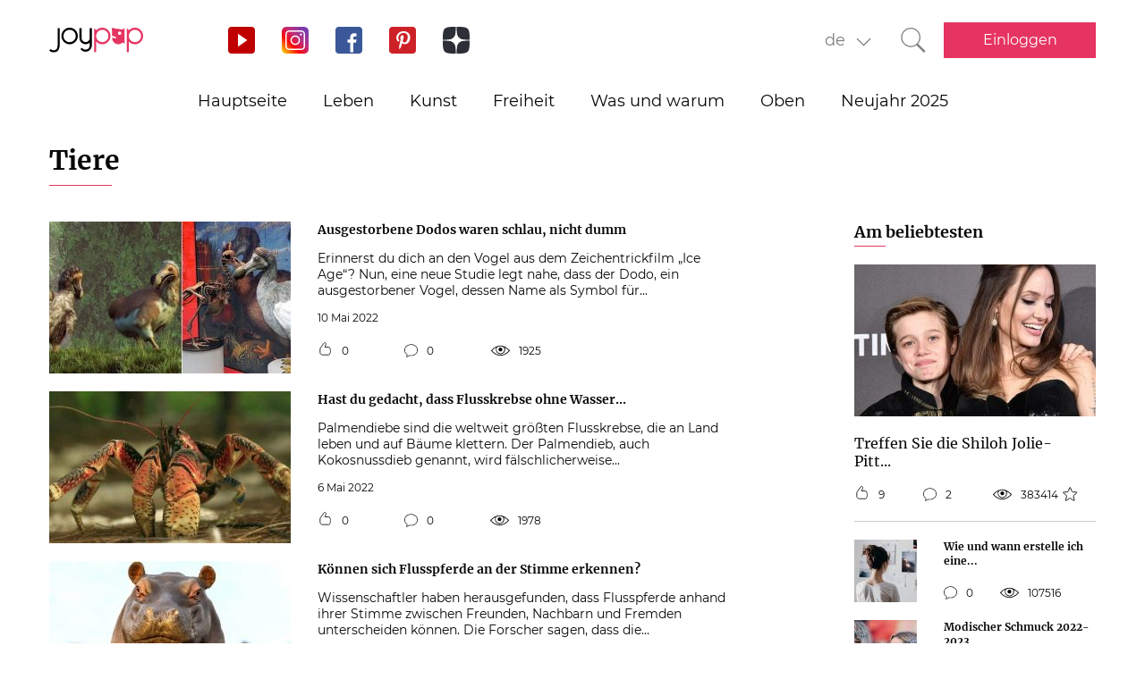

--- FILE ---
content_type: text/html; charset=UTF-8
request_url: https://joy-pup.com/de/category/animals-de/page/2/
body_size: 21816
content:
    <!DOCTYPE html>
<html lang="de-DE">
    <head>
        <meta http-equiv="X-UA-Compatible" content="IE=edge"/>
        <meta charset="UTF-8">
        <meta content="width=device-width, initial-scale=1, maximum-scale=6" name="viewport"/>
        <link rel="shortcut icon" href="/frontend/public/static/img/favicon.ico" type="image/x-icon"/>

        <meta name='allsites-biz' content='ac3e2c4e1d4bd07fb973a2ea4d250160'/>
        <meta name="telderi" content="bc1a4e2889afbee9c1fbb6141d5b4ed3"/>

        <title>Категория Tiere | Joy-pup - Страница 2</title>

<!-- All in One SEO Pack 3.3.4 by Michael Torbert of Semper Fi Web Design[506,550] -->
<meta name="description"  content="Tiere Lustige Fotos von Wild- und Haustieren. Lustige Tiere tun lustige Dinge und amüsieren sich mit Tränen, und Joy-pup beeilt sich, dies mit den Lesern zu teilen. - Page 2" />
<link rel="prev" href="https://joy-pup.com/de/category/animals-de/" />
<link rel="next" href="https://joy-pup.com/de/category/animals-de/page/3/" />

<link rel="canonical" href="https://joy-pup.com/de/category/animals-de/page/2/" />
<!-- All in One SEO Pack -->
<link rel='stylesheet' id='main-css'  href='https://joy-pup.com/frontend/public/static/css/main-a13b8802ce.css' type='text/css' media='all' />
<script async src="https://pagead2.googlesyndication.com/pagead/js/adsbygoogle.js"></script><script>
        (adsbygoogle = window.adsbygoogle || []).push({
            google_ad_client: "ca-pub-7485005645675031",
            enable_page_level_ads: true
        });
    </script>        <meta name="77db56666fca122d18cc716c71a5d636" content=""><meta name="p:domain_verify" content="28a91ae74dde5919bbefb35c407ef5f4"/><!-- Google Tag Manager -->
<script>(function (w, d, s, l, i) {
        w[l] = w[l] || [];
        w[l].push({
            'gtm.start':
                new Date().getTime(), event: 'gtm.js'
        });
        var f = d.getElementsByTagName(s)[0],
            j = d.createElement(s), dl = l != 'dataLayer' ? '&l=' + l : '';
        j.async = true;
        j.src =
            'https://www.googletagmanager.com/gtm.js?id=' + i + dl;
        f.parentNode.insertBefore(j, f);
    })(window, document, 'script', 'dataLayer', 'GTM-PZGMPD8');</script>
<!-- End Google Tag Manager -->    </head>
<body class="archive paged category category-animals-de category-2207 paged-2 category-paged-2 hfeed">
    <!-- Google Tag Manager (noscript) -->
    <noscript>
        <iframe src="https://www.googletagmanager.com/ns.html?id=GTM-PZGMPD8"
                height="0" width="0" style="display:none;visibility:hidden"></iframe>
    </noscript>
    <!-- End Google Tag Manager (noscript) -->    <header class="header">
        <div class="header__container">
            <div class="header__block-left">
                <a href="https://joy-pup.com/de/"
                ><img src="/frontend/public/static/img/logo.svg" alt="logo" class="header__logo"/></a>
                <div class="social social_header">

                    <div class="social__list">
                        <a title="YouTube" href="https://www.youtube.com/channel/UCvYx8835Aa49nWtp-4OI5AQ"
                           target="_blank" class="social__item">
                            <svg class="icon icon_youtube icon_social">
                                <use xlink:href="/frontend/public/static/icons/symbol/social-sprite.svg#yout"></use>
                            </svg>
                        </a>
                        <a title="Instagram" href="https://www.instagram.com/joypupblog/" target="_blank"
                           class="social__item">
                            <img class="icon icon_instagram icon_social" src="/frontend/app/icons/social/inst.svg"/>
                        </a>
                        <a title="Facebook" href="https://www.facebook.com/joypupcom" target="_blank"
                           class="social__item">
                            <svg class="icon icon_facebook icon_social">
                                <use xlink:href="/frontend/public/static/icons/symbol/social-sprite.svg#fb"></use>
                            </svg>
                        </a>
                        <a title="Pinterest" href="https://www.pinterest.com/joypupcom/" target="_blank"
                           class="social__item">
                            <svg class="icon icon_pinterest icon_social">
                                <use xlink:href="/frontend/public/static/icons/symbol/social-sprite.svg#pin"></use>
                            </svg>
                        </a>
                        <a title="Yandex Zen" href="https://zen.yandex.ru/joypup" target="_blank"
                           class="social__item">
                            <svg class="icon icon_zen icon_social">
                                <use xlink:href="/frontend/public/static/icons/symbol/social-sprite.svg#zen"></use>
                            </svg>
                        </a>
                    </div>
                </div>
            </div>
            <div class="header__block-right">
                                    <form method="post" action="" id="form-change-lang" class="form form_lang">
                        <div class="form-block">
                            <div class="form-block__input-wrapp form-block__select-wrapp">
                                <select id="lang-cite" name="language_cite"
                                        class="form-block__input form-block__select">
                                    <option disabled = "" selected = "" value="https://joy-pup.com/de/category/animals-de/">de</option><option value="https://joy-pup.com/category/animals/">рус</option><option value="https://joy-pup.com/ua/category/animals-ua/">укр</option><option value="https://joy-pup.com/en/category/animals-en/">en</option>                                </select>
                                <span class="form-block__border"></span>
                            </div>
                        </div>
                    </form>
                                                    <a href="https://joy-pup.com/de/search-de/" class="header__search" aria-label="Кнопка поиска">
                        <svg class="icon icon_search icon_search-header">
                            <use xlink:href="/frontend/public/static/icons/symbol/common-sprite.svg#search"></use>
                        </svg>
                    </a>
                                <div id="hamburger" class="hamburger">
                    <span class="hamburger__line hamburger__pseudo-line"></span>
                </div>
                                    <div class="btn-wrapp">
                        <a href="https://joy-pup.com/de/autorisierung/" type="button"
                           class="btn btn_primary">Einloggen</a>
                    </div>
                            </div>
        </div>
    </header>
    <nav class="main-menu">
                    <div class="lang-menu">

                <a href ="https://joy-pup.com/de/category/animals-de/" class="lang-menu__btn active">de </a> <a href = "https://joy-pup.com/category/animals/" class="lang-menu__btn" >рус </a><a href = "https://joy-pup.com/ua/category/animals-ua/" class="lang-menu__btn" >укр </a><a href = "https://joy-pup.com/en/category/animals-en/" class="lang-menu__btn" >en </a>            </div>
        <ul class="main-menu__list">
<li class="main-menu__item">
                        <a class="main-menu__value" href="https://joy-pup.com/de/">Hauptseite</a>
                    </li>
<li class="main-menu__item">
						<div data-tab="submenu-25538" class="main-menu__value">
							<span class="main-menu__text">Leben</span>
							<svg class="icon icon_arrow-down">
								<use xlink:href="/frontend/public/static/icons/symbol/common-sprite.svg#arrow-down"></use>
							</svg>
						</div>
						<div id="submenu-25538" class="sub-menu">
						<ul class="sub-menu__list"><li class="sub-menu__item">
	<a  data-category="cat-43705" href="https://joy-pup.com/de/category/health-beauty-de/" class="sub-menu__link active">Schönheit und Gesundheit</a>
	</li>
<li class="sub-menu__item">
	<a  data-category="cat-43706" href="https://joy-pup.com/de/category/fashion-de/" class="sub-menu__link">Mode</a>
	</li>
<li class="sub-menu__item">
	<a  data-category="cat-43710" href="https://joy-pup.com/de/category/family-de/" class="sub-menu__link">Familie</a>
	</li>
<li class="sub-menu__item">
	<a  data-category="cat-94046" href="https://joy-pup.com/de/category/astrology-de/" class="sub-menu__link">Astrologie</a>
	</li>
<li class="sub-menu__item">
	<a  data-category="cat-109447" href="https://joy-pup.com/de/category/numerology-de/" class="sub-menu__link">Numerologie</a>
	</li>
<li class="sub-menu__item">
	<a  data-category="cat-43711" href="https://joy-pup.com/de/category/animals-de/" class="sub-menu__link">Tiere</a>
	</li>
<li class="sub-menu__item">
	<a  data-category="cat-43712" href="https://joy-pup.com/de/category/sport-de/" class="sub-menu__link">Sport</a>
	</li>
<li class="sub-menu__item">
	<a  data-category="cat-43713" href="https://joy-pup.com/de/category/good-de/" class="sub-menu__link">Gute</a>
	</li>
<li class="sub-menu__item">
	<a  data-category="cat-43714" href="https://joy-pup.com/de/category/joke-de/" class="sub-menu__link">Witze</a>
	</li>
<li class="sub-menu__item">
	<a  data-category="cat-43715" href="https://joy-pup.com/de/category/cooking-de/" class="sub-menu__link">Kochen</a>
	</li>
<li class="sub-menu__item">
	<a  data-category="cat-43716" href="https://joy-pup.com/de/category/holidays-de/" class="sub-menu__link">Feiertage</a>
	</li></ul><div id="cat-43705" class="sub-menu__news active">
               <article class="news-short"><a title="Warum Gesichtsseren nicht wirken: 3 häufige Hautpflegefehler" href="https://joy-pup.com/de/health-beauty-de/warum-gesichtsseren-nicht-wirken-3-haufige-hautpflegefehler/" class="news-short__img-wrapp">
               <img src="https://joy-pup.com/wp-content/uploads/2026/01/sivorotka-70x70.jpg" alt="Warum Gesichtsseren nicht wirken: 3 häufige Hautpflegefehler" class="news-short__img"/>
               </a>
                <div class="news-short__content">
                <a title="Warum Gesichtsseren nicht wirken: 3 häufige Hautpflegefehler" href="https://joy-pup.com/de/health-beauty-de/warum-gesichtsseren-nicht-wirken-3-haufige-hautpflegefehler/" class="news-short__title-wrapp">
                	<span class="news-short__title">
                		Warum Gesichtsseren nicht wirken...
					</span></a>
                    <span class="news-short__date">20 Januar 2026</span>
                  <div class="news-short__icon-wrapp">
                    <a href="https://joy-pup.com/de/health-beauty-de/warum-gesichtsseren-nicht-wirken-3-haufige-hautpflegefehler/#comments" class="news-short__icon" title="Оставить комментарий">
                      <svg class="icon icon_comment icon_news-short">
                        <use xlink:href="/frontend/public/static/icons/symbol/common-sprite.svg#comment"></use>
                      </svg>
                    <span class="news-short__digit">0</span>
                    </a>
                    <div class="news-short__icon" title="Количество просмотров">
                        <svg class="icon icon_view icon_news-short">
                        <use xlink:href="/frontend/public/static/icons/symbol/common-sprite.svg#view"></use>
                        </svg>
                    <span class="news-short__digit">216</span>
                    </div>
                  </div>
                </div>
              </article>
               <article class="news-short"><a title="Abnehmen mit Chiasamen: 7 einfache Rezepte" href="https://joy-pup.com/de/health-beauty-de/abnehmen-mit-chiasamen-7-einfache-rezepte/" class="news-short__img-wrapp">
               <img src="https://joy-pup.com/wp-content/uploads/2026/01/main-56-70x70.jpg" alt="Abnehmen mit Chiasamen: 7 einfache Rezepte" class="news-short__img"/>
               </a>
                <div class="news-short__content">
                <a title="Abnehmen mit Chiasamen: 7 einfache Rezepte" href="https://joy-pup.com/de/health-beauty-de/abnehmen-mit-chiasamen-7-einfache-rezepte/" class="news-short__title-wrapp">
                	<span class="news-short__title">
                		Abnehmen mit Chiasamen: 7 einfache...
					</span></a>
                    <span class="news-short__date">20 Januar 2026</span>
                  <div class="news-short__icon-wrapp">
                    <a href="https://joy-pup.com/de/health-beauty-de/abnehmen-mit-chiasamen-7-einfache-rezepte/#comments" class="news-short__icon" title="Оставить комментарий">
                      <svg class="icon icon_comment icon_news-short">
                        <use xlink:href="/frontend/public/static/icons/symbol/common-sprite.svg#comment"></use>
                      </svg>
                    <span class="news-short__digit">0</span>
                    </a>
                    <div class="news-short__icon" title="Количество просмотров">
                        <svg class="icon icon_view icon_news-short">
                        <use xlink:href="/frontend/public/static/icons/symbol/common-sprite.svg#view"></use>
                        </svg>
                    <span class="news-short__digit">255</span>
                    </div>
                  </div>
                </div>
              </article>
               <article class="news-short"><a title="Aquarell-Maniküre: Der Trend schlechthin 2026" href="https://joy-pup.com/de/health-beauty-de/aquarell-manikure-der-trend-schlechthin-2026/" class="news-short__img-wrapp">
               <img src="https://joy-pup.com/wp-content/uploads/2026/01/Golovna-19-70x70.jpg" alt="Aquarell-Maniküre: Der Trend schlechthin 2026" class="news-short__img"/>
               </a>
                <div class="news-short__content">
                <a title="Aquarell-Maniküre: Der Trend schlechthin 2026" href="https://joy-pup.com/de/health-beauty-de/aquarell-manikure-der-trend-schlechthin-2026/" class="news-short__title-wrapp">
                	<span class="news-short__title">
                		Aquarell-Maniküre: Der Trend...
					</span></a>
                    <span class="news-short__date">18 Januar 2026</span>
                  <div class="news-short__icon-wrapp">
                    <a href="https://joy-pup.com/de/health-beauty-de/aquarell-manikure-der-trend-schlechthin-2026/#comments" class="news-short__icon" title="Оставить комментарий">
                      <svg class="icon icon_comment icon_news-short">
                        <use xlink:href="/frontend/public/static/icons/symbol/common-sprite.svg#comment"></use>
                      </svg>
                    <span class="news-short__digit">0</span>
                    </a>
                    <div class="news-short__icon" title="Количество просмотров">
                        <svg class="icon icon_view icon_news-short">
                        <use xlink:href="/frontend/public/static/icons/symbol/common-sprite.svg#view"></use>
                        </svg>
                    <span class="news-short__digit">228</span>
                    </div>
                  </div>
                </div>
              </article>
</div>
<div id="cat-43706" class="sub-menu__news">
               <article class="news-short"><a title="5 Accessoires, die Ihren Winterlook verändern" href="https://joy-pup.com/de/fashion-de/5-accessoires-die-ihren-winterlook-verandern/" class="news-short__img-wrapp">
               <img src="https://joy-pup.com/wp-content/uploads/2026/01/main-47-70x70.jpg" alt="5 Accessoires, die Ihren Winterlook verändern" class="news-short__img"/>
               </a>
                <div class="news-short__content">
                <a title="5 Accessoires, die Ihren Winterlook verändern" href="https://joy-pup.com/de/fashion-de/5-accessoires-die-ihren-winterlook-verandern/" class="news-short__title-wrapp">
                	<span class="news-short__title">
                		5 Accessoires, die Ihren...
					</span></a>
                    <span class="news-short__date">16 Januar 2026</span>
                  <div class="news-short__icon-wrapp">
                    <a href="https://joy-pup.com/de/fashion-de/5-accessoires-die-ihren-winterlook-verandern/#comments" class="news-short__icon" title="Оставить комментарий">
                      <svg class="icon icon_comment icon_news-short">
                        <use xlink:href="/frontend/public/static/icons/symbol/common-sprite.svg#comment"></use>
                      </svg>
                    <span class="news-short__digit">0</span>
                    </a>
                    <div class="news-short__icon" title="Количество просмотров">
                        <svg class="icon icon_view icon_news-short">
                        <use xlink:href="/frontend/public/static/icons/symbol/common-sprite.svg#view"></use>
                        </svg>
                    <span class="news-short__digit">337</span>
                    </div>
                  </div>
                </div>
              </article>
               <article class="news-short"><a title="Wie man im Winter einen Rock modisch und warm trägt" href="https://joy-pup.com/de/fashion-de/wie-man-im-winter-einen-rock-modisch-und-warm-tragt/" class="news-short__img-wrapp">
               <img src="https://joy-pup.com/wp-content/uploads/2026/01/main-40-70x70.jpg" alt="Wie man im Winter einen Rock modisch und warm trägt" class="news-short__img"/>
               </a>
                <div class="news-short__content">
                <a title="Wie man im Winter einen Rock modisch und warm trägt" href="https://joy-pup.com/de/fashion-de/wie-man-im-winter-einen-rock-modisch-und-warm-tragt/" class="news-short__title-wrapp">
                	<span class="news-short__title">
                		Wie man im Winter einen Rock...
					</span></a>
                    <span class="news-short__date">14 Januar 2026</span>
                  <div class="news-short__icon-wrapp">
                    <a href="https://joy-pup.com/de/fashion-de/wie-man-im-winter-einen-rock-modisch-und-warm-tragt/#comments" class="news-short__icon" title="Оставить комментарий">
                      <svg class="icon icon_comment icon_news-short">
                        <use xlink:href="/frontend/public/static/icons/symbol/common-sprite.svg#comment"></use>
                      </svg>
                    <span class="news-short__digit">0</span>
                    </a>
                    <div class="news-short__icon" title="Количество просмотров">
                        <svg class="icon icon_view icon_news-short">
                        <use xlink:href="/frontend/public/static/icons/symbol/common-sprite.svg#view"></use>
                        </svg>
                    <span class="news-short__digit">262</span>
                    </div>
                  </div>
                </div>
              </article>
               <article class="news-short"><a title="5 stylische Möglichkeiten, eine Daunenjacke diesen Winter zu tragen" href="https://joy-pup.com/de/fashion-de/5-stylische-moglichkeiten-eine-daunenjacke-diesen-winter-zu-tragen/" class="news-short__img-wrapp">
               <img src="https://joy-pup.com/wp-content/uploads/2026/01/Golovna-2-3-70x70.jpg" alt="5 stylische Möglichkeiten, eine Daunenjacke diesen Winter zu tragen" class="news-short__img"/>
               </a>
                <div class="news-short__content">
                <a title="5 stylische Möglichkeiten, eine Daunenjacke diesen Winter zu tragen" href="https://joy-pup.com/de/fashion-de/5-stylische-moglichkeiten-eine-daunenjacke-diesen-winter-zu-tragen/" class="news-short__title-wrapp">
                	<span class="news-short__title">
                		5 stylische Möglichkeiten, eine...
					</span></a>
                    <span class="news-short__date">13 Januar 2026</span>
                  <div class="news-short__icon-wrapp">
                    <a href="https://joy-pup.com/de/fashion-de/5-stylische-moglichkeiten-eine-daunenjacke-diesen-winter-zu-tragen/#comments" class="news-short__icon" title="Оставить комментарий">
                      <svg class="icon icon_comment icon_news-short">
                        <use xlink:href="/frontend/public/static/icons/symbol/common-sprite.svg#comment"></use>
                      </svg>
                    <span class="news-short__digit">0</span>
                    </a>
                    <div class="news-short__icon" title="Количество просмотров">
                        <svg class="icon icon_view icon_news-short">
                        <use xlink:href="/frontend/public/static/icons/symbol/common-sprite.svg#view"></use>
                        </svg>
                    <span class="news-short__digit">254</span>
                    </div>
                  </div>
                </div>
              </article>
</div>
<div id="cat-43710" class="sub-menu__news">
               <article class="news-short"><a title="Jungennamen im Jahr 2026, dem Jahr des Feuerpferdes: Die schönsten Namen und ihre Bedeutungen" href="https://joy-pup.com/de/family-de/jungennamen-im-jahr-2026-dem-jahr-des-feuerpferdes-die-schonsten-namen-und-ihre-bedeutungen/" class="news-short__img-wrapp">
               <img src="https://joy-pup.com/wp-content/uploads/2025/12/main-41-70x70.jpg" alt="Jungennamen im Jahr 2026, dem Jahr des Feuerpferdes: Die schönsten Namen und ihre Bedeutungen" class="news-short__img"/>
               </a>
                <div class="news-short__content">
                <a title="Jungennamen im Jahr 2026, dem Jahr des Feuerpferdes: Die schönsten Namen und ihre Bedeutungen" href="https://joy-pup.com/de/family-de/jungennamen-im-jahr-2026-dem-jahr-des-feuerpferdes-die-schonsten-namen-und-ihre-bedeutungen/" class="news-short__title-wrapp">
                	<span class="news-short__title">
                		Jungennamen im Jahr 2026, dem Jahr...
					</span></a>
                    <span class="news-short__date">11 Dezember 2025</span>
                  <div class="news-short__icon-wrapp">
                    <a href="https://joy-pup.com/de/family-de/jungennamen-im-jahr-2026-dem-jahr-des-feuerpferdes-die-schonsten-namen-und-ihre-bedeutungen/#comments" class="news-short__icon" title="Оставить комментарий">
                      <svg class="icon icon_comment icon_news-short">
                        <use xlink:href="/frontend/public/static/icons/symbol/common-sprite.svg#comment"></use>
                      </svg>
                    <span class="news-short__digit">0</span>
                    </a>
                    <div class="news-short__icon" title="Количество просмотров">
                        <svg class="icon icon_view icon_news-short">
                        <use xlink:href="/frontend/public/static/icons/symbol/common-sprite.svg#view"></use>
                        </svg>
                    <span class="news-short__digit">422</span>
                    </div>
                  </div>
                </div>
              </article>
               <article class="news-short"><a title="Mädchennamen im Jahr des Pferdes 2026: Vorschläge und Tipps" href="https://joy-pup.com/de/family-de/madchennamen-im-jahr-des-pferdes-2026-vorschlage-und-tipps/" class="news-short__img-wrapp">
               <img src="https://joy-pup.com/wp-content/uploads/2025/12/main-39-70x70.jpg" alt="Mädchennamen im Jahr des Pferdes 2026: Vorschläge und Tipps" class="news-short__img"/>
               </a>
                <div class="news-short__content">
                <a title="Mädchennamen im Jahr des Pferdes 2026: Vorschläge und Tipps" href="https://joy-pup.com/de/family-de/madchennamen-im-jahr-des-pferdes-2026-vorschlage-und-tipps/" class="news-short__title-wrapp">
                	<span class="news-short__title">
                		Mädchennamen im Jahr des Pferdes...
					</span></a>
                    <span class="news-short__date">10 Dezember 2025</span>
                  <div class="news-short__icon-wrapp">
                    <a href="https://joy-pup.com/de/family-de/madchennamen-im-jahr-des-pferdes-2026-vorschlage-und-tipps/#comments" class="news-short__icon" title="Оставить комментарий">
                      <svg class="icon icon_comment icon_news-short">
                        <use xlink:href="/frontend/public/static/icons/symbol/common-sprite.svg#comment"></use>
                      </svg>
                    <span class="news-short__digit">0</span>
                    </a>
                    <div class="news-short__icon" title="Количество просмотров">
                        <svg class="icon icon_view icon_news-short">
                        <use xlink:href="/frontend/public/static/icons/symbol/common-sprite.svg#view"></use>
                        </svg>
                    <span class="news-short__digit">382</span>
                    </div>
                  </div>
                </div>
              </article>
               <article class="news-short"><a title="Schenken Sie am 8. März 2025: originelle Geschenke für eine Freundin, Ehefrau, Mutter oder Freundin" href="https://joy-pup.com/de/family-de/schenken-sie-am-8-marz-2022-originelle-geschenke-fur-eine-freundin-ehefrau-mutter-oder-freundin/" class="news-short__img-wrapp">
               <img src="https://joy-pup.com/wp-content/uploads/2020/01/Gol-5-70x70.jpg" alt="что подарить на 8 марта" class="news-short__img"/>
               </a>
                <div class="news-short__content">
                <a title="Schenken Sie am 8. März 2025: originelle Geschenke für eine Freundin, Ehefrau, Mutter oder Freundin" href="https://joy-pup.com/de/family-de/schenken-sie-am-8-marz-2022-originelle-geschenke-fur-eine-freundin-ehefrau-mutter-oder-freundin/" class="news-short__title-wrapp">
                	<span class="news-short__title">
                		Schenken Sie am 8. März 2025...
					</span></a>
                    <span class="news-short__date">18 Februar 2025</span>
                  <div class="news-short__icon-wrapp">
                    <a href="https://joy-pup.com/de/family-de/schenken-sie-am-8-marz-2022-originelle-geschenke-fur-eine-freundin-ehefrau-mutter-oder-freundin/#comments" class="news-short__icon" title="Оставить комментарий">
                      <svg class="icon icon_comment icon_news-short">
                        <use xlink:href="/frontend/public/static/icons/symbol/common-sprite.svg#comment"></use>
                      </svg>
                    <span class="news-short__digit">0</span>
                    </a>
                    <div class="news-short__icon" title="Количество просмотров">
                        <svg class="icon icon_view icon_news-short">
                        <use xlink:href="/frontend/public/static/icons/symbol/common-sprite.svg#view"></use>
                        </svg>
                    <span class="news-short__digit">35318</span>
                    </div>
                  </div>
                </div>
              </article>
</div>
<div id="cat-94046" class="sub-menu__news">
               <article class="news-short"><a title="Glückshoroskop für Februar 2026 für alle Sternzeichen: Wer hat Glück?" href="https://joy-pup.com/de/astrology-de/gluckshoroskop-fur-februar-2026-fur-alle-sternzeichen-wer-hat-gluck/" class="news-short__img-wrapp">
               <img src="https://joy-pup.com/wp-content/uploads/2026/01/main-53-70x70.jpg" alt="Glückshoroskop für Februar 2026 für alle Sternzeichen: Wer hat Glück?" class="news-short__img"/>
               </a>
                <div class="news-short__content">
                <a title="Glückshoroskop für Februar 2026 für alle Sternzeichen: Wer hat Glück?" href="https://joy-pup.com/de/astrology-de/gluckshoroskop-fur-februar-2026-fur-alle-sternzeichen-wer-hat-gluck/" class="news-short__title-wrapp">
                	<span class="news-short__title">
                		Glückshoroskop für Februar 2026...
					</span></a>
                    <span class="news-short__date">20 Januar 2026</span>
                  <div class="news-short__icon-wrapp">
                    <a href="https://joy-pup.com/de/astrology-de/gluckshoroskop-fur-februar-2026-fur-alle-sternzeichen-wer-hat-gluck/#comments" class="news-short__icon" title="Оставить комментарий">
                      <svg class="icon icon_comment icon_news-short">
                        <use xlink:href="/frontend/public/static/icons/symbol/common-sprite.svg#comment"></use>
                      </svg>
                    <span class="news-short__digit">0</span>
                    </a>
                    <div class="news-short__icon" title="Количество просмотров">
                        <svg class="icon icon_view icon_news-short">
                        <use xlink:href="/frontend/public/static/icons/symbol/common-sprite.svg#view"></use>
                        </svg>
                    <span class="news-short__digit">453</span>
                    </div>
                  </div>
                </div>
              </article>
               <article class="news-short"><a title="Wochenhoroskop vom 2. bis 8. Februar 2026: Präzise Vorhersage für jedes Sternzeichen" href="https://joy-pup.com/de/astrology-de/wochenhoroskop-vom-2-bis-8-februar-2026-prazise-vorhersage-fur-jedes-sternzeichen/" class="news-short__img-wrapp">
               <img src="https://joy-pup.com/wp-content/uploads/2026/01/main-49-70x70.jpg" alt="Wochenhoroskop vom 2. bis 8. Februar 2026: Präzise Vorhersage für jedes Sternzeichen" class="news-short__img"/>
               </a>
                <div class="news-short__content">
                <a title="Wochenhoroskop vom 2. bis 8. Februar 2026: Präzise Vorhersage für jedes Sternzeichen" href="https://joy-pup.com/de/astrology-de/wochenhoroskop-vom-2-bis-8-februar-2026-prazise-vorhersage-fur-jedes-sternzeichen/" class="news-short__title-wrapp">
                	<span class="news-short__title">
                		Wochenhoroskop vom 2. bis 8...
					</span></a>
                    <span class="news-short__date">19 Januar 2026</span>
                  <div class="news-short__icon-wrapp">
                    <a href="https://joy-pup.com/de/astrology-de/wochenhoroskop-vom-2-bis-8-februar-2026-prazise-vorhersage-fur-jedes-sternzeichen/#comments" class="news-short__icon" title="Оставить комментарий">
                      <svg class="icon icon_comment icon_news-short">
                        <use xlink:href="/frontend/public/static/icons/symbol/common-sprite.svg#comment"></use>
                      </svg>
                    <span class="news-short__digit">0</span>
                    </a>
                    <div class="news-short__icon" title="Количество просмотров">
                        <svg class="icon icon_view icon_news-short">
                        <use xlink:href="/frontend/public/static/icons/symbol/common-sprite.svg#view"></use>
                        </svg>
                    <span class="news-short__digit">244</span>
                    </div>
                  </div>
                </div>
              </article>
               <article class="news-short"><a title="Astrologisches Horoskop für Singles im Februar 2026" href="https://joy-pup.com/de/astrology-de/astrologisches-horoskop-fur-singles-im-februar-2026/" class="news-short__img-wrapp">
               <img src="https://joy-pup.com/wp-content/uploads/2026/01/main-46-70x70.jpg" alt="Astrologisches Horoskop für Singles im Februar 2026" class="news-short__img"/>
               </a>
                <div class="news-short__content">
                <a title="Astrologisches Horoskop für Singles im Februar 2026" href="https://joy-pup.com/de/astrology-de/astrologisches-horoskop-fur-singles-im-februar-2026/" class="news-short__title-wrapp">
                	<span class="news-short__title">
                		Astrologisches Horoskop für...
					</span></a>
                    <span class="news-short__date">16 Januar 2026</span>
                  <div class="news-short__icon-wrapp">
                    <a href="https://joy-pup.com/de/astrology-de/astrologisches-horoskop-fur-singles-im-februar-2026/#comments" class="news-short__icon" title="Оставить комментарий">
                      <svg class="icon icon_comment icon_news-short">
                        <use xlink:href="/frontend/public/static/icons/symbol/common-sprite.svg#comment"></use>
                      </svg>
                    <span class="news-short__digit">0</span>
                    </a>
                    <div class="news-short__icon" title="Количество просмотров">
                        <svg class="icon icon_view icon_news-short">
                        <use xlink:href="/frontend/public/static/icons/symbol/common-sprite.svg#view"></use>
                        </svg>
                    <span class="news-short__digit">375</span>
                    </div>
                  </div>
                </div>
              </article>
</div>
<div id="cat-109447" class="sub-menu__news">
               <article class="news-short"><a title="Glückszahlen für 2026: Was die Numerologie sagt" href="https://joy-pup.com/de/numerology-de/gluckszahlen-fur-2026-was-die-numerologie-sagt/" class="news-short__img-wrapp">
               <img src="https://joy-pup.com/wp-content/uploads/2026/01/main-36-70x70.jpg" alt="Glückszahlen für 2026: Was die Numerologie sagt" class="news-short__img"/>
               </a>
                <div class="news-short__content">
                <a title="Glückszahlen für 2026: Was die Numerologie sagt" href="https://joy-pup.com/de/numerology-de/gluckszahlen-fur-2026-was-die-numerologie-sagt/" class="news-short__title-wrapp">
                	<span class="news-short__title">
                		Glückszahlen für 2026: Was die...
					</span></a>
                    <span class="news-short__date">13 Januar 2026</span>
                  <div class="news-short__icon-wrapp">
                    <a href="https://joy-pup.com/de/numerology-de/gluckszahlen-fur-2026-was-die-numerologie-sagt/#comments" class="news-short__icon" title="Оставить комментарий">
                      <svg class="icon icon_comment icon_news-short">
                        <use xlink:href="/frontend/public/static/icons/symbol/common-sprite.svg#comment"></use>
                      </svg>
                    <span class="news-short__digit">0</span>
                    </a>
                    <div class="news-short__icon" title="Количество просмотров">
                        <svg class="icon icon_view icon_news-short">
                        <use xlink:href="/frontend/public/static/icons/symbol/common-sprite.svg#view"></use>
                        </svg>
                    <span class="news-short__digit">317</span>
                    </div>
                  </div>
                </div>
              </article>
               <article class="news-short"><a title="Wie Sie 2026 laut Numerologie Ihr Hochzeitsdatum wählen: Günstige Tage" href="https://joy-pup.com/de/numerology-de/wie-sie-2026-laut-numerologie-ihr-hochzeitsdatum-wahlen-gunstige-tage/" class="news-short__img-wrapp">
               <img src="https://joy-pup.com/wp-content/uploads/2025/12/main-97-70x70.jpg" alt="Wie Sie 2026 laut Numerologie Ihr Hochzeitsdatum wählen: Günstige Tage" class="news-short__img"/>
               </a>
                <div class="news-short__content">
                <a title="Wie Sie 2026 laut Numerologie Ihr Hochzeitsdatum wählen: Günstige Tage" href="https://joy-pup.com/de/numerology-de/wie-sie-2026-laut-numerologie-ihr-hochzeitsdatum-wahlen-gunstige-tage/" class="news-short__title-wrapp">
                	<span class="news-short__title">
                		Wie Sie 2026 laut Numerologie Ihr...
					</span></a>
                    <span class="news-short__date">31 Dezember 2025</span>
                  <div class="news-short__icon-wrapp">
                    <a href="https://joy-pup.com/de/numerology-de/wie-sie-2026-laut-numerologie-ihr-hochzeitsdatum-wahlen-gunstige-tage/#comments" class="news-short__icon" title="Оставить комментарий">
                      <svg class="icon icon_comment icon_news-short">
                        <use xlink:href="/frontend/public/static/icons/symbol/common-sprite.svg#comment"></use>
                      </svg>
                    <span class="news-short__digit">0</span>
                    </a>
                    <div class="news-short__icon" title="Количество просмотров">
                        <svg class="icon icon_view icon_news-short">
                        <use xlink:href="/frontend/public/static/icons/symbol/common-sprite.svg#view"></use>
                        </svg>
                    <span class="news-short__digit">470</span>
                    </div>
                  </div>
                </div>
              </article>
               <article class="news-short"><a title="26. Februar 2026 – das kraftvollste Spiegeldatum des Jahres" href="https://joy-pup.com/de/numerology-de/26-februar-2026-das-kraftvollste-spiegeldatum-des-jahres/" class="news-short__img-wrapp">
               <img src="https://joy-pup.com/wp-content/uploads/2025/11/main-26-70x70.jpg" alt="26. Februar 2026 – das kraftvollste Spiegeldatum des Jahres" class="news-short__img"/>
               </a>
                <div class="news-short__content">
                <a title="26. Februar 2026 – das kraftvollste Spiegeldatum des Jahres" href="https://joy-pup.com/de/numerology-de/26-februar-2026-das-kraftvollste-spiegeldatum-des-jahres/" class="news-short__title-wrapp">
                	<span class="news-short__title">
                		26. Februar 2026 – das...
					</span></a>
                    <span class="news-short__date">11 November 2025</span>
                  <div class="news-short__icon-wrapp">
                    <a href="https://joy-pup.com/de/numerology-de/26-februar-2026-das-kraftvollste-spiegeldatum-des-jahres/#comments" class="news-short__icon" title="Оставить комментарий">
                      <svg class="icon icon_comment icon_news-short">
                        <use xlink:href="/frontend/public/static/icons/symbol/common-sprite.svg#comment"></use>
                      </svg>
                    <span class="news-short__digit">0</span>
                    </a>
                    <div class="news-short__icon" title="Количество просмотров">
                        <svg class="icon icon_view icon_news-short">
                        <use xlink:href="/frontend/public/static/icons/symbol/common-sprite.svg#view"></use>
                        </svg>
                    <span class="news-short__digit">854</span>
                    </div>
                  </div>
                </div>
              </article>
</div>
<div id="cat-43711" class="sub-menu__news">
               <article class="news-short"><a title="Wie man eine Katze und einen Hund zu Freunden macht + Bonusvideo" href="https://joy-pup.com/de/animals-de/wie-man-eine-katze-und-einen-hund-zu-freunden-macht-bonusvideo/" class="news-short__img-wrapp">
               <img src="https://joy-pup.com/wp-content/uploads/2023/04/kot-70x70.jpg" alt="Wie man eine Katze und einen Hund zu Freunden macht + Bonusvideo" class="news-short__img"/>
               </a>
                <div class="news-short__content">
                <a title="Wie man eine Katze und einen Hund zu Freunden macht + Bonusvideo" href="https://joy-pup.com/de/animals-de/wie-man-eine-katze-und-einen-hund-zu-freunden-macht-bonusvideo/" class="news-short__title-wrapp">
                	<span class="news-short__title">
                		Wie man eine Katze und einen Hund...
					</span></a>
                    <span class="news-short__date">11 April 2023</span>
                  <div class="news-short__icon-wrapp">
                    <a href="https://joy-pup.com/de/animals-de/wie-man-eine-katze-und-einen-hund-zu-freunden-macht-bonusvideo/#comments" class="news-short__icon" title="Оставить комментарий">
                      <svg class="icon icon_comment icon_news-short">
                        <use xlink:href="/frontend/public/static/icons/symbol/common-sprite.svg#comment"></use>
                      </svg>
                    <span class="news-short__digit">0</span>
                    </a>
                    <div class="news-short__icon" title="Количество просмотров">
                        <svg class="icon icon_view icon_news-short">
                        <use xlink:href="/frontend/public/static/icons/symbol/common-sprite.svg#view"></use>
                        </svg>
                    <span class="news-short__digit">3233</span>
                    </div>
                  </div>
                </div>
              </article>
               <article class="news-short"><a title="In den Gewässern von Alaska fand man einen seltenen durchsichtigen Fisch &#8211; eine gefleckte Meeresschnecke" href="https://joy-pup.com/de/animals-de/in-den-gewassern-von-alaska-fand-man-einen-seltenen-durchsichtigen-fisch-eine-gefleckte-meeresschnecke/" class="news-short__img-wrapp">
               <img src="https://joy-pup.com/wp-content/uploads/2022/07/Golovna-12-70x70.jpg" alt="In den Gewässern von Alaska fand man einen seltenen durchsichtigen Fisch &#8211; eine gefleckte Meeresschnecke" class="news-short__img"/>
               </a>
                <div class="news-short__content">
                <a title="In den Gewässern von Alaska fand man einen seltenen durchsichtigen Fisch &#8211; eine gefleckte Meeresschnecke" href="https://joy-pup.com/de/animals-de/in-den-gewassern-von-alaska-fand-man-einen-seltenen-durchsichtigen-fisch-eine-gefleckte-meeresschnecke/" class="news-short__title-wrapp">
                	<span class="news-short__title">
                		In den Gewässern von Alaska fand...
					</span></a>
                    <span class="news-short__date">6 Juli 2022</span>
                  <div class="news-short__icon-wrapp">
                    <a href="https://joy-pup.com/de/animals-de/in-den-gewassern-von-alaska-fand-man-einen-seltenen-durchsichtigen-fisch-eine-gefleckte-meeresschnecke/#comments" class="news-short__icon" title="Оставить комментарий">
                      <svg class="icon icon_comment icon_news-short">
                        <use xlink:href="/frontend/public/static/icons/symbol/common-sprite.svg#comment"></use>
                      </svg>
                    <span class="news-short__digit">0</span>
                    </a>
                    <div class="news-short__icon" title="Количество просмотров">
                        <svg class="icon icon_view icon_news-short">
                        <use xlink:href="/frontend/public/static/icons/symbol/common-sprite.svg#view"></use>
                        </svg>
                    <span class="news-short__digit">3796</span>
                    </div>
                  </div>
                </div>
              </article>
               <article class="news-short"><a title="Warum leuchten Katzenaugen im Dunkeln?" href="https://joy-pup.com/de/animals-de/warum-leuchten-katzenaugen-im-dunkeln/" class="news-short__img-wrapp">
               <img src="https://joy-pup.com/wp-content/uploads/2022/06/cat-eyes1-70x70.jpg" alt="Warum leuchten Katzenaugen im Dunkeln?" class="news-short__img"/>
               </a>
                <div class="news-short__content">
                <a title="Warum leuchten Katzenaugen im Dunkeln?" href="https://joy-pup.com/de/animals-de/warum-leuchten-katzenaugen-im-dunkeln/" class="news-short__title-wrapp">
                	<span class="news-short__title">
                		Warum leuchten Katzenaugen im...
					</span></a>
                    <span class="news-short__date">9 Juni 2022</span>
                  <div class="news-short__icon-wrapp">
                    <a href="https://joy-pup.com/de/animals-de/warum-leuchten-katzenaugen-im-dunkeln/#comments" class="news-short__icon" title="Оставить комментарий">
                      <svg class="icon icon_comment icon_news-short">
                        <use xlink:href="/frontend/public/static/icons/symbol/common-sprite.svg#comment"></use>
                      </svg>
                    <span class="news-short__digit">0</span>
                    </a>
                    <div class="news-short__icon" title="Количество просмотров">
                        <svg class="icon icon_view icon_news-short">
                        <use xlink:href="/frontend/public/static/icons/symbol/common-sprite.svg#view"></use>
                        </svg>
                    <span class="news-short__digit">4779</span>
                    </div>
                  </div>
                </div>
              </article>
</div>
<div id="cat-43712" class="sub-menu__news">
               <article class="news-short"><a title="So verlieren Sie an den Oberschenkeln: 5 effektive Übungen" href="https://joy-pup.com/de/sport-de/so-verlieren-sie-an-den-oberschenkeln-5-effektive-ubungen/" class="news-short__img-wrapp">
               <img src="https://joy-pup.com/wp-content/uploads/2025/04/main-66-70x70.jpg" alt="So verlieren Sie an den Oberschenkeln: 5 effektive Übungen" class="news-short__img"/>
               </a>
                <div class="news-short__content">
                <a title="So verlieren Sie an den Oberschenkeln: 5 effektive Übungen" href="https://joy-pup.com/de/sport-de/so-verlieren-sie-an-den-oberschenkeln-5-effektive-ubungen/" class="news-short__title-wrapp">
                	<span class="news-short__title">
                		So verlieren Sie an den...
					</span></a>
                    <span class="news-short__date">26 April 2025</span>
                  <div class="news-short__icon-wrapp">
                    <a href="https://joy-pup.com/de/sport-de/so-verlieren-sie-an-den-oberschenkeln-5-effektive-ubungen/#comments" class="news-short__icon" title="Оставить комментарий">
                      <svg class="icon icon_comment icon_news-short">
                        <use xlink:href="/frontend/public/static/icons/symbol/common-sprite.svg#comment"></use>
                      </svg>
                    <span class="news-short__digit">0</span>
                    </a>
                    <div class="news-short__icon" title="Количество просмотров">
                        <svg class="icon icon_view icon_news-short">
                        <use xlink:href="/frontend/public/static/icons/symbol/common-sprite.svg#view"></use>
                        </svg>
                    <span class="news-short__digit">1394</span>
                    </div>
                  </div>
                </div>
              </article>
               <article class="news-short"><a title="Die 10 ungewöhnlichsten Sportarten der Welt" href="https://joy-pup.com/de/sport-de/die-10-ungewohnlichsten-sportarten-der-welt/" class="news-short__img-wrapp">
               <img src="https://joy-pup.com/wp-content/uploads/2024/09/golovna-5-70x70.jpg" alt="Die 10 ungewöhnlichsten Sportarten der Welt" class="news-short__img"/>
               </a>
                <div class="news-short__content">
                <a title="Die 10 ungewöhnlichsten Sportarten der Welt" href="https://joy-pup.com/de/sport-de/die-10-ungewohnlichsten-sportarten-der-welt/" class="news-short__title-wrapp">
                	<span class="news-short__title">
                		Die 10 ungewöhnlichsten Sportarten...
					</span></a>
                    <span class="news-short__date">3 September 2024</span>
                  <div class="news-short__icon-wrapp">
                    <a href="https://joy-pup.com/de/sport-de/die-10-ungewohnlichsten-sportarten-der-welt/#comments" class="news-short__icon" title="Оставить комментарий">
                      <svg class="icon icon_comment icon_news-short">
                        <use xlink:href="/frontend/public/static/icons/symbol/common-sprite.svg#comment"></use>
                      </svg>
                    <span class="news-short__digit">0</span>
                    </a>
                    <div class="news-short__icon" title="Количество просмотров">
                        <svg class="icon icon_view icon_news-short">
                        <use xlink:href="/frontend/public/static/icons/symbol/common-sprite.svg#view"></use>
                        </svg>
                    <span class="news-short__digit">2286</span>
                    </div>
                  </div>
                </div>
              </article>
               <article class="news-short"><a title="Extremes Skijöring – was ist das für eine Sportart?" href="https://joy-pup.com/de/sport-de/extremes-skijoring-was-ist-das-fur-eine-sportart/" class="news-short__img-wrapp">
               <img src="https://joy-pup.com/wp-content/uploads/2022/04/skijoring3-70x70.jpg" alt="Extremes Skijöring – was ist das für eine Sportart?" class="news-short__img"/>
               </a>
                <div class="news-short__content">
                <a title="Extremes Skijöring – was ist das für eine Sportart?" href="https://joy-pup.com/de/sport-de/extremes-skijoring-was-ist-das-fur-eine-sportart/" class="news-short__title-wrapp">
                	<span class="news-short__title">
                		Extremes Skijöring – was ist das...
					</span></a>
                    <span class="news-short__date">18 April 2022</span>
                  <div class="news-short__icon-wrapp">
                    <a href="https://joy-pup.com/de/sport-de/extremes-skijoring-was-ist-das-fur-eine-sportart/#comments" class="news-short__icon" title="Оставить комментарий">
                      <svg class="icon icon_comment icon_news-short">
                        <use xlink:href="/frontend/public/static/icons/symbol/common-sprite.svg#comment"></use>
                      </svg>
                    <span class="news-short__digit">0</span>
                    </a>
                    <div class="news-short__icon" title="Количество просмотров">
                        <svg class="icon icon_view icon_news-short">
                        <use xlink:href="/frontend/public/static/icons/symbol/common-sprite.svg#view"></use>
                        </svg>
                    <span class="news-short__digit">3628</span>
                    </div>
                  </div>
                </div>
              </article>
</div>
<div id="cat-43713" class="sub-menu__news">
               <article class="news-short"><a title="Gute Nacht: positive Bilder mit guten Nachtwünschen" href="https://joy-pup.com/de/good-de/gute-nacht-positive-bilder-mit-guten-nachtwunschen/" class="news-short__img-wrapp">
               <img src="https://joy-pup.com/wp-content/uploads/2024/06/golovna-22-70x70.jpg" alt="Gute Nacht: positive Bilder mit guten Nachtwünschen" class="news-short__img"/>
               </a>
                <div class="news-short__content">
                <a title="Gute Nacht: positive Bilder mit guten Nachtwünschen" href="https://joy-pup.com/de/good-de/gute-nacht-positive-bilder-mit-guten-nachtwunschen/" class="news-short__title-wrapp">
                	<span class="news-short__title">
                		Gute Nacht: positive Bilder mit...
					</span></a>
                    <span class="news-short__date">13 Juni 2024</span>
                  <div class="news-short__icon-wrapp">
                    <a href="https://joy-pup.com/de/good-de/gute-nacht-positive-bilder-mit-guten-nachtwunschen/#comments" class="news-short__icon" title="Оставить комментарий">
                      <svg class="icon icon_comment icon_news-short">
                        <use xlink:href="/frontend/public/static/icons/symbol/common-sprite.svg#comment"></use>
                      </svg>
                    <span class="news-short__digit">0</span>
                    </a>
                    <div class="news-short__icon" title="Количество просмотров">
                        <svg class="icon icon_view icon_news-short">
                        <use xlink:href="/frontend/public/static/icons/symbol/common-sprite.svg#view"></use>
                        </svg>
                    <span class="news-short__digit">4883</span>
                    </div>
                  </div>
                </div>
              </article>
               <article class="news-short"><a title="Über 20 inspirierende und weise Zitate über Frauen" href="https://joy-pup.com/de/good-de/uber-20-inspirierende-und-weise-zitate-uber-frauen/" class="news-short__img-wrapp">
               <img src="https://joy-pup.com/wp-content/uploads/2023/04/Golovna-9-1-70x70.jpg" alt="Über 20 inspirierende und weise Zitate über Frauen" class="news-short__img"/>
               </a>
                <div class="news-short__content">
                <a title="Über 20 inspirierende und weise Zitate über Frauen" href="https://joy-pup.com/de/good-de/uber-20-inspirierende-und-weise-zitate-uber-frauen/" class="news-short__title-wrapp">
                	<span class="news-short__title">
                		Über 20 inspirierende und weise...
					</span></a>
                    <span class="news-short__date">27 April 2023</span>
                  <div class="news-short__icon-wrapp">
                    <a href="https://joy-pup.com/de/good-de/uber-20-inspirierende-und-weise-zitate-uber-frauen/#comments" class="news-short__icon" title="Оставить комментарий">
                      <svg class="icon icon_comment icon_news-short">
                        <use xlink:href="/frontend/public/static/icons/symbol/common-sprite.svg#comment"></use>
                      </svg>
                    <span class="news-short__digit">0</span>
                    </a>
                    <div class="news-short__icon" title="Количество просмотров">
                        <svg class="icon icon_view icon_news-short">
                        <use xlink:href="/frontend/public/static/icons/symbol/common-sprite.svg#view"></use>
                        </svg>
                    <span class="news-short__digit">2899</span>
                    </div>
                  </div>
                </div>
              </article>
               <article class="news-short"><a title="Tierhelden, die Menschenleben gerettet haben" href="https://joy-pup.com/de/good-de/tierhelden-die-menschenleben-gerettet-haben/" class="news-short__img-wrapp">
               <img src="https://joy-pup.com/wp-content/uploads/2022/01/obeziana-70x70.jpg" alt="Tierhelden, die Menschenleben gerettet haben" class="news-short__img"/>
               </a>
                <div class="news-short__content">
                <a title="Tierhelden, die Menschenleben gerettet haben" href="https://joy-pup.com/de/good-de/tierhelden-die-menschenleben-gerettet-haben/" class="news-short__title-wrapp">
                	<span class="news-short__title">
                		Tierhelden, die Menschenleben...
					</span></a>
                    <span class="news-short__date">19 Januar 2022</span>
                  <div class="news-short__icon-wrapp">
                    <a href="https://joy-pup.com/de/good-de/tierhelden-die-menschenleben-gerettet-haben/#comments" class="news-short__icon" title="Оставить комментарий">
                      <svg class="icon icon_comment icon_news-short">
                        <use xlink:href="/frontend/public/static/icons/symbol/common-sprite.svg#comment"></use>
                      </svg>
                    <span class="news-short__digit">0</span>
                    </a>
                    <div class="news-short__icon" title="Количество просмотров">
                        <svg class="icon icon_view icon_news-short">
                        <use xlink:href="/frontend/public/static/icons/symbol/common-sprite.svg#view"></use>
                        </svg>
                    <span class="news-short__digit">4590</span>
                    </div>
                  </div>
                </div>
              </article>
</div>
<div id="cat-43714" class="sub-menu__news">
               <article class="news-short"><a title="Top-Zusammenstellung lustiger Videos von Tiktok #1" href="https://joy-pup.com/de/joke-de/top-zusammenstellung-lustiger-videos-von-tiktok-1/" class="news-short__img-wrapp">
               <img src="https://joy-pup.com/wp-content/uploads/2022/05/pes-70x70.jpg" alt="Top-Zusammenstellung lustiger Videos von Tiktok #1" class="news-short__img"/>
               </a>
                <div class="news-short__content">
                <a title="Top-Zusammenstellung lustiger Videos von Tiktok #1" href="https://joy-pup.com/de/joke-de/top-zusammenstellung-lustiger-videos-von-tiktok-1/" class="news-short__title-wrapp">
                	<span class="news-short__title">
                		Top-Zusammenstellung lustiger...
					</span></a>
                    <span class="news-short__date">29 Mai 2022</span>
                  <div class="news-short__icon-wrapp">
                    <a href="https://joy-pup.com/de/joke-de/top-zusammenstellung-lustiger-videos-von-tiktok-1/#comments" class="news-short__icon" title="Оставить комментарий">
                      <svg class="icon icon_comment icon_news-short">
                        <use xlink:href="/frontend/public/static/icons/symbol/common-sprite.svg#comment"></use>
                      </svg>
                    <span class="news-short__digit">0</span>
                    </a>
                    <div class="news-short__icon" title="Количество просмотров">
                        <svg class="icon icon_view icon_news-short">
                        <use xlink:href="/frontend/public/static/icons/symbol/common-sprite.svg#view"></use>
                        </svg>
                    <span class="news-short__digit">3818</span>
                    </div>
                  </div>
                </div>
              </article>
               <article class="news-short"><a title="Wie soziale Netzwerke auf Coronaviren in der Welt reagieren: Witze und Life-Hacks von Benutzern" href="https://joy-pup.com/de/joke-de/wie-soziale-netzwerke-auf-coronaviren/" class="news-short__img-wrapp">
               <img src="https://joy-pup.com/wp-content/uploads/2020/03/Dizajn-bez-nazvi-1-70x70.jpg" alt="Wie soziale Netzwerke auf Coronaviren in der Welt reagieren: Witze und Life-Hacks von Benutzern" class="news-short__img"/>
               </a>
                <div class="news-short__content">
                <a title="Wie soziale Netzwerke auf Coronaviren in der Welt reagieren: Witze und Life-Hacks von Benutzern" href="https://joy-pup.com/de/joke-de/wie-soziale-netzwerke-auf-coronaviren/" class="news-short__title-wrapp">
                	<span class="news-short__title">
                		Wie soziale Netzwerke auf...
					</span></a>
                    <span class="news-short__date">13 April 2020</span>
                  <div class="news-short__icon-wrapp">
                    <a href="https://joy-pup.com/de/joke-de/wie-soziale-netzwerke-auf-coronaviren/#comments" class="news-short__icon" title="Оставить комментарий">
                      <svg class="icon icon_comment icon_news-short">
                        <use xlink:href="/frontend/public/static/icons/symbol/common-sprite.svg#comment"></use>
                      </svg>
                    <span class="news-short__digit">0</span>
                    </a>
                    <div class="news-short__icon" title="Количество просмотров">
                        <svg class="icon icon_view icon_news-short">
                        <use xlink:href="/frontend/public/static/icons/symbol/common-sprite.svg#view"></use>
                        </svg>
                    <span class="news-short__digit">17123</span>
                    </div>
                  </div>
                </div>
              </article>
               <article class="news-short"><a title="Kopieren Sie Google Maps-Koordinaten, die in ihrer Einzigartigkeit auffallen" href="https://joy-pup.com/de/joke-de/kopieren-sie-google-maps-koordinaten/" class="news-short__img-wrapp">
               <img src="https://joy-pup.com/wp-content/uploads/2019/03/google-70x70.jpeg" alt="снимок" class="news-short__img"/>
               </a>
                <div class="news-short__content">
                <a title="Kopieren Sie Google Maps-Koordinaten, die in ihrer Einzigartigkeit auffallen" href="https://joy-pup.com/de/joke-de/kopieren-sie-google-maps-koordinaten/" class="news-short__title-wrapp">
                	<span class="news-short__title">
                		Kopieren Sie Google...
					</span></a>
                    <span class="news-short__date">30 März 2020</span>
                  <div class="news-short__icon-wrapp">
                    <a href="https://joy-pup.com/de/joke-de/kopieren-sie-google-maps-koordinaten/#comments" class="news-short__icon" title="Оставить комментарий">
                      <svg class="icon icon_comment icon_news-short">
                        <use xlink:href="/frontend/public/static/icons/symbol/common-sprite.svg#comment"></use>
                      </svg>
                    <span class="news-short__digit">0</span>
                    </a>
                    <div class="news-short__icon" title="Количество просмотров">
                        <svg class="icon icon_view icon_news-short">
                        <use xlink:href="/frontend/public/static/icons/symbol/common-sprite.svg#view"></use>
                        </svg>
                    <span class="news-short__digit">31976</span>
                    </div>
                  </div>
                </div>
              </article>
</div>
<div id="cat-43715" class="sub-menu__news">
               <article class="news-short"><a title="Die besten Käsefrühstücke mit sättigenden Kartoffeln" href="https://joy-pup.com/de/cooking-de/die-besten-kasefruhstucke-mit-sattigenden-kartoffeln/" class="news-short__img-wrapp">
               <img src="https://joy-pup.com/wp-content/uploads/2026/01/Golovna-21-70x70.jpg" alt="Die besten Käsefrühstücke mit sättigenden Kartoffeln" class="news-short__img"/>
               </a>
                <div class="news-short__content">
                <a title="Die besten Käsefrühstücke mit sättigenden Kartoffeln" href="https://joy-pup.com/de/cooking-de/die-besten-kasefruhstucke-mit-sattigenden-kartoffeln/" class="news-short__title-wrapp">
                	<span class="news-short__title">
                		Die besten Käsefrühstücke mit...
					</span></a>
                    <span class="news-short__date">19 Januar 2026</span>
                  <div class="news-short__icon-wrapp">
                    <a href="https://joy-pup.com/de/cooking-de/die-besten-kasefruhstucke-mit-sattigenden-kartoffeln/#comments" class="news-short__icon" title="Оставить комментарий">
                      <svg class="icon icon_comment icon_news-short">
                        <use xlink:href="/frontend/public/static/icons/symbol/common-sprite.svg#comment"></use>
                      </svg>
                    <span class="news-short__digit">0</span>
                    </a>
                    <div class="news-short__icon" title="Количество просмотров">
                        <svg class="icon icon_view icon_news-short">
                        <use xlink:href="/frontend/public/static/icons/symbol/common-sprite.svg#view"></use>
                        </svg>
                    <span class="news-short__digit">236</span>
                    </div>
                  </div>
                </div>
              </article>
               <article class="news-short"><a title="Was man mit Blumenkohl kochen kann: Die leckersten Rezepte mit Schritt-für-Schritt-Anleitung" href="https://joy-pup.com/de/cooking-de/was-man-mit-blumenkohl-kochen-kann-die-leckersten-rezepte-mit-schritt-fur-schritt-anleitung/" class="news-short__img-wrapp">
               <img src="https://joy-pup.com/wp-content/uploads/2026/01/Golovna-15-70x70.jpg" alt="Was man mit Blumenkohl kochen kann: Die leckersten Rezepte mit Schritt-für-Schritt-Anleitung" class="news-short__img"/>
               </a>
                <div class="news-short__content">
                <a title="Was man mit Blumenkohl kochen kann: Die leckersten Rezepte mit Schritt-für-Schritt-Anleitung" href="https://joy-pup.com/de/cooking-de/was-man-mit-blumenkohl-kochen-kann-die-leckersten-rezepte-mit-schritt-fur-schritt-anleitung/" class="news-short__title-wrapp">
                	<span class="news-short__title">
                		Was man mit Blumenkohl kochen...
					</span></a>
                    <span class="news-short__date">15 Januar 2026</span>
                  <div class="news-short__icon-wrapp">
                    <a href="https://joy-pup.com/de/cooking-de/was-man-mit-blumenkohl-kochen-kann-die-leckersten-rezepte-mit-schritt-fur-schritt-anleitung/#comments" class="news-short__icon" title="Оставить комментарий">
                      <svg class="icon icon_comment icon_news-short">
                        <use xlink:href="/frontend/public/static/icons/symbol/common-sprite.svg#comment"></use>
                      </svg>
                    <span class="news-short__digit">0</span>
                    </a>
                    <div class="news-short__icon" title="Количество просмотров">
                        <svg class="icon icon_view icon_news-short">
                        <use xlink:href="/frontend/public/static/icons/symbol/common-sprite.svg#view"></use>
                        </svg>
                    <span class="news-short__digit">309</span>
                    </div>
                  </div>
                </div>
              </article>
               <article class="news-short"><a title="Süße Valentinstagsdesserts: 3 Top-Rezepte mit Schritt-für-Schritt-Anleitung" href="https://joy-pup.com/de/cooking-de/suse-valentinstagsdesserts-3-top-rezepte-mit-schritt-fur-schritt-anleitung/" class="news-short__img-wrapp">
               <img src="https://joy-pup.com/wp-content/uploads/2026/01/Golovna-10-70x70.jpg" alt="Süße Valentinstagsdesserts: 3 Top-Rezepte mit Schritt-für-Schritt-Anleitung" class="news-short__img"/>
               </a>
                <div class="news-short__content">
                <a title="Süße Valentinstagsdesserts: 3 Top-Rezepte mit Schritt-für-Schritt-Anleitung" href="https://joy-pup.com/de/cooking-de/suse-valentinstagsdesserts-3-top-rezepte-mit-schritt-fur-schritt-anleitung/" class="news-short__title-wrapp">
                	<span class="news-short__title">
                		Süße Valentinstagsdesserts: 3...
					</span></a>
                    <span class="news-short__date">12 Januar 2026</span>
                  <div class="news-short__icon-wrapp">
                    <a href="https://joy-pup.com/de/cooking-de/suse-valentinstagsdesserts-3-top-rezepte-mit-schritt-fur-schritt-anleitung/#comments" class="news-short__icon" title="Оставить комментарий">
                      <svg class="icon icon_comment icon_news-short">
                        <use xlink:href="/frontend/public/static/icons/symbol/common-sprite.svg#comment"></use>
                      </svg>
                    <span class="news-short__digit">0</span>
                    </a>
                    <div class="news-short__icon" title="Количество просмотров">
                        <svg class="icon icon_view icon_news-short">
                        <use xlink:href="/frontend/public/static/icons/symbol/common-sprite.svg#view"></use>
                        </svg>
                    <span class="news-short__digit">249</span>
                    </div>
                  </div>
                </div>
              </article>
</div>
<div id="cat-43716" class="sub-menu__news">
               <article class="news-short"><a title="Wunderschöne Bilder zum Jahr des Pferdes 2026" href="https://joy-pup.com/de/holidays-de/wunderschone-bilder-zum-jahr-des-pferdes-2026/" class="news-short__img-wrapp">
               <img src="https://joy-pup.com/wp-content/uploads/2025/12/main-24-70x70.jpg" alt="Wunderschöne Bilder zum Jahr des Pferdes 2026" class="news-short__img"/>
               </a>
                <div class="news-short__content">
                <a title="Wunderschöne Bilder zum Jahr des Pferdes 2026" href="https://joy-pup.com/de/holidays-de/wunderschone-bilder-zum-jahr-des-pferdes-2026/" class="news-short__title-wrapp">
                	<span class="news-short__title">
                		Wunderschöne Bilder zum Jahr des...
					</span></a>
                    <span class="news-short__date">7 Dezember 2025</span>
                  <div class="news-short__icon-wrapp">
                    <a href="https://joy-pup.com/de/holidays-de/wunderschone-bilder-zum-jahr-des-pferdes-2026/#comments" class="news-short__icon" title="Оставить комментарий">
                      <svg class="icon icon_comment icon_news-short">
                        <use xlink:href="/frontend/public/static/icons/symbol/common-sprite.svg#comment"></use>
                      </svg>
                    <span class="news-short__digit">0</span>
                    </a>
                    <div class="news-short__icon" title="Количество просмотров">
                        <svg class="icon icon_view icon_news-short">
                        <use xlink:href="/frontend/public/static/icons/symbol/common-sprite.svg#view"></use>
                        </svg>
                    <span class="news-short__digit">439</span>
                    </div>
                  </div>
                </div>
              </article>
               <article class="news-short"><a title="Originelle Neujahrsgrüße 2026 für Familie und Freunde" href="https://joy-pup.com/de/holidays-de/originelle-neujahrsgruse-2026-fur-familie-und-freunde/" class="news-short__img-wrapp">
               <img src="https://joy-pup.com/wp-content/uploads/2025/12/main-19-70x70.jpg" alt="Originelle Neujahrsgrüße 2026 für Familie und Freunde" class="news-short__img"/>
               </a>
                <div class="news-short__content">
                <a title="Originelle Neujahrsgrüße 2026 für Familie und Freunde" href="https://joy-pup.com/de/holidays-de/originelle-neujahrsgruse-2026-fur-familie-und-freunde/" class="news-short__title-wrapp">
                	<span class="news-short__title">
                		Originelle Neujahrsgrüße 2026 für...
					</span></a>
                    <span class="news-short__date">4 Dezember 2025</span>
                  <div class="news-short__icon-wrapp">
                    <a href="https://joy-pup.com/de/holidays-de/originelle-neujahrsgruse-2026-fur-familie-und-freunde/#comments" class="news-short__icon" title="Оставить комментарий">
                      <svg class="icon icon_comment icon_news-short">
                        <use xlink:href="/frontend/public/static/icons/symbol/common-sprite.svg#comment"></use>
                      </svg>
                    <span class="news-short__digit">0</span>
                    </a>
                    <div class="news-short__icon" title="Количество просмотров">
                        <svg class="icon icon_view icon_news-short">
                        <use xlink:href="/frontend/public/static/icons/symbol/common-sprite.svg#view"></use>
                        </svg>
                    <span class="news-short__digit">724</span>
                    </div>
                  </div>
                </div>
              </article>
               <article class="news-short"><a title="Symbol des Jahres 2026: Neujahrsbilder und Grußkarten mit einem Pferd" href="https://joy-pup.com/de/holidays-de/symbol-des-jahres-2026-neujahrsbilder-und-gruskarten-mit-einem-pferd/" class="news-short__img-wrapp">
               <img src="https://joy-pup.com/wp-content/uploads/2025/11/main-77-70x70.jpg" alt="Symbol des Jahres 2026: Neujahrsbilder und Grußkarten mit einem Pferd" class="news-short__img"/>
               </a>
                <div class="news-short__content">
                <a title="Symbol des Jahres 2026: Neujahrsbilder und Grußkarten mit einem Pferd" href="https://joy-pup.com/de/holidays-de/symbol-des-jahres-2026-neujahrsbilder-und-gruskarten-mit-einem-pferd/" class="news-short__title-wrapp">
                	<span class="news-short__title">
                		Symbol des Jahres 2026...
					</span></a>
                    <span class="news-short__date">30 November 2025</span>
                  <div class="news-short__icon-wrapp">
                    <a href="https://joy-pup.com/de/holidays-de/symbol-des-jahres-2026-neujahrsbilder-und-gruskarten-mit-einem-pferd/#comments" class="news-short__icon" title="Оставить комментарий">
                      <svg class="icon icon_comment icon_news-short">
                        <use xlink:href="/frontend/public/static/icons/symbol/common-sprite.svg#comment"></use>
                      </svg>
                    <span class="news-short__digit">0</span>
                    </a>
                    <div class="news-short__icon" title="Количество просмотров">
                        <svg class="icon icon_view icon_news-short">
                        <use xlink:href="/frontend/public/static/icons/symbol/common-sprite.svg#view"></use>
                        </svg>
                    <span class="news-short__digit">559</span>
                    </div>
                  </div>
                </div>
              </article>
</div></div></li>
<li class="main-menu__item">
						<div data-tab="submenu-25539" class="main-menu__value">
							<span class="main-menu__text">Kunst</span>
							<svg class="icon icon_arrow-down">
								<use xlink:href="/frontend/public/static/icons/symbol/common-sprite.svg#arrow-down"></use>
							</svg>
						</div>
						<div id="submenu-25539" class="sub-menu">
						<ul class="sub-menu__list"><li class="sub-menu__item">
	<a  data-category="cat-43707" href="https://joy-pup.com/de/category/movies-de/" class="sub-menu__link active">Filme</a>
	</li>
<li class="sub-menu__item">
	<a  data-category="cat-43708" href="https://joy-pup.com/de/category/photo-de/" class="sub-menu__link">Fotografie</a>
	</li>
<li class="sub-menu__item">
	<a  data-category="cat-43709" href="https://joy-pup.com/de/category/creative-de/" class="sub-menu__link">Creative</a>
	</li>
<li class="sub-menu__item">
	<a  data-category="cat-43717" href="https://joy-pup.com/de/category/advt-de/" class="sub-menu__link">Werbung</a>
	</li>
<li class="sub-menu__item">
	<a  data-category="cat-43718" href="https://joy-pup.com/de/category/books-de/" class="sub-menu__link">Bücher</a>
	</li>
<li class="sub-menu__item">
	<a  data-category="cat-43719" href="https://joy-pup.com/de/category/show-biz-de/" class="sub-menu__link">Showbusiness</a>
	</li></ul><div id="cat-43707" class="sub-menu__news active">
               <article class="news-short"><a title="Ein Trailer zum Horrorfilm „Die Braut“ mit Christian Bale in der Hauptrolle ist erschienen" href="https://joy-pup.com/de/movies-de/ein-trailer-zum-horrorfilm-die-braut-mit-christian-bale-in-der-hauptrolle-ist-erschienen/" class="news-short__img-wrapp">
               <img src="https://joy-pup.com/wp-content/uploads/2026/01/Golovna-22-70x70.jpg" alt="Ein Trailer zum Horrorfilm „Die Braut“ mit Christian Bale in der Hauptrolle ist erschienen" class="news-short__img"/>
               </a>
                <div class="news-short__content">
                <a title="Ein Trailer zum Horrorfilm „Die Braut“ mit Christian Bale in der Hauptrolle ist erschienen" href="https://joy-pup.com/de/movies-de/ein-trailer-zum-horrorfilm-die-braut-mit-christian-bale-in-der-hauptrolle-ist-erschienen/" class="news-short__title-wrapp">
                	<span class="news-short__title">
                		Ein Trailer zum Horrorfilm „Die...
					</span></a>
                    <span class="news-short__date">20 Januar 2026</span>
                  <div class="news-short__icon-wrapp">
                    <a href="https://joy-pup.com/de/movies-de/ein-trailer-zum-horrorfilm-die-braut-mit-christian-bale-in-der-hauptrolle-ist-erschienen/#comments" class="news-short__icon" title="Оставить комментарий">
                      <svg class="icon icon_comment icon_news-short">
                        <use xlink:href="/frontend/public/static/icons/symbol/common-sprite.svg#comment"></use>
                      </svg>
                    <span class="news-short__digit">0</span>
                    </a>
                    <div class="news-short__icon" title="Количество просмотров">
                        <svg class="icon icon_view icon_news-short">
                        <use xlink:href="/frontend/public/static/icons/symbol/common-sprite.svg#view"></use>
                        </svg>
                    <span class="news-short__digit">223</span>
                    </div>
                  </div>
                </div>
              </article>
               <article class="news-short"><a title="Der Trailer zum Horrorfilm The Dreadful mit Kit Harington und Sophie Turner ist erschienen" href="https://joy-pup.com/de/movies-de/der-trailer-zum-horrorfilm-the-dreadful-mit-kit-harington-und-sophie-turner-ist-erschienen/" class="news-short__img-wrapp">
               <img src="https://joy-pup.com/wp-content/uploads/2026/01/Golovna-1-8-70x70.jpg" alt="Der Trailer zum Horrorfilm The Dreadful mit Kit Harington und Sophie Turner ist erschienen" class="news-short__img"/>
               </a>
                <div class="news-short__content">
                <a title="Der Trailer zum Horrorfilm The Dreadful mit Kit Harington und Sophie Turner ist erschienen" href="https://joy-pup.com/de/movies-de/der-trailer-zum-horrorfilm-the-dreadful-mit-kit-harington-und-sophie-turner-ist-erschienen/" class="news-short__title-wrapp">
                	<span class="news-short__title">
                		Der Trailer zum Horrorfilm The...
					</span></a>
                    <span class="news-short__date">16 Januar 2026</span>
                  <div class="news-short__icon-wrapp">
                    <a href="https://joy-pup.com/de/movies-de/der-trailer-zum-horrorfilm-the-dreadful-mit-kit-harington-und-sophie-turner-ist-erschienen/#comments" class="news-short__icon" title="Оставить комментарий">
                      <svg class="icon icon_comment icon_news-short">
                        <use xlink:href="/frontend/public/static/icons/symbol/common-sprite.svg#comment"></use>
                      </svg>
                    <span class="news-short__digit">0</span>
                    </a>
                    <div class="news-short__icon" title="Количество просмотров">
                        <svg class="icon icon_view icon_news-short">
                        <use xlink:href="/frontend/public/static/icons/symbol/common-sprite.svg#view"></use>
                        </svg>
                    <span class="news-short__digit">253</span>
                    </div>
                  </div>
                </div>
              </article>
               <article class="news-short"><a title="Marvel überrascht mit einem weiteren Trailer zu „Avengers: Doomsday“" href="https://joy-pup.com/de/movies-de/marvel-uberrascht-mit-einem-weiteren-trailer-zu-avengers-doomsday/" class="news-short__img-wrapp">
               <img src="https://joy-pup.com/wp-content/uploads/2026/01/Golovna-14-70x70.jpg" alt="Marvel überrascht mit einem weiteren Trailer zu „Avengers: Doomsday“" class="news-short__img"/>
               </a>
                <div class="news-short__content">
                <a title="Marvel überrascht mit einem weiteren Trailer zu „Avengers: Doomsday“" href="https://joy-pup.com/de/movies-de/marvel-uberrascht-mit-einem-weiteren-trailer-zu-avengers-doomsday/" class="news-short__title-wrapp">
                	<span class="news-short__title">
                		Marvel überrascht mit einem...
					</span></a>
                    <span class="news-short__date">14 Januar 2026</span>
                  <div class="news-short__icon-wrapp">
                    <a href="https://joy-pup.com/de/movies-de/marvel-uberrascht-mit-einem-weiteren-trailer-zu-avengers-doomsday/#comments" class="news-short__icon" title="Оставить комментарий">
                      <svg class="icon icon_comment icon_news-short">
                        <use xlink:href="/frontend/public/static/icons/symbol/common-sprite.svg#comment"></use>
                      </svg>
                    <span class="news-short__digit">0</span>
                    </a>
                    <div class="news-short__icon" title="Количество просмотров">
                        <svg class="icon icon_view icon_news-short">
                        <use xlink:href="/frontend/public/static/icons/symbol/common-sprite.svg#view"></use>
                        </svg>
                    <span class="news-short__digit">255</span>
                    </div>
                  </div>
                </div>
              </article>
</div>
<div id="cat-43708" class="sub-menu__news">
               <article class="news-short"><a title="Fotoshooting im Herbst: 20 ausgefallene Ideen für Ihre Fotos" href="https://joy-pup.com/de/photo-de/fotoshooting-im-herbst-20-ausgefallene-ideen-fur-ihre-fotos/" class="news-short__img-wrapp">
               <img src="https://joy-pup.com/wp-content/uploads/2024/09/golovna-61-70x70.jpg" alt="Fotoshooting im Herbst: 20 ausgefallene Ideen für Ihre Fotos" class="news-short__img"/>
               </a>
                <div class="news-short__content">
                <a title="Fotoshooting im Herbst: 20 ausgefallene Ideen für Ihre Fotos" href="https://joy-pup.com/de/photo-de/fotoshooting-im-herbst-20-ausgefallene-ideen-fur-ihre-fotos/" class="news-short__title-wrapp">
                	<span class="news-short__title">
                		Fotoshooting im Herbst: 20...
					</span></a>
                    <span class="news-short__date">19 September 2024</span>
                  <div class="news-short__icon-wrapp">
                    <a href="https://joy-pup.com/de/photo-de/fotoshooting-im-herbst-20-ausgefallene-ideen-fur-ihre-fotos/#comments" class="news-short__icon" title="Оставить комментарий">
                      <svg class="icon icon_comment icon_news-short">
                        <use xlink:href="/frontend/public/static/icons/symbol/common-sprite.svg#comment"></use>
                      </svg>
                    <span class="news-short__digit">0</span>
                    </a>
                    <div class="news-short__icon" title="Количество просмотров">
                        <svg class="icon icon_view icon_news-short">
                        <use xlink:href="/frontend/public/static/icons/symbol/common-sprite.svg#view"></use>
                        </svg>
                    <span class="news-short__digit">1827</span>
                    </div>
                  </div>
                </div>
              </article>
               <article class="news-short"><a title="Neujahrsfotosession eines Babys &#8211; Ideen für berührende Babyfotos" href="https://joy-pup.com/de/photo-de/neujahrsfotosession-eines-babys-ideen-fur-beruhrende-babyfotos/" class="news-short__img-wrapp">
               <img src="https://joy-pup.com/wp-content/uploads/2022/11/golovna-26-70x70.jpg" alt="Neujahrsfotosession eines Babys &#8211; Ideen für berührende Babyfotos" class="news-short__img"/>
               </a>
                <div class="news-short__content">
                <a title="Neujahrsfotosession eines Babys &#8211; Ideen für berührende Babyfotos" href="https://joy-pup.com/de/photo-de/neujahrsfotosession-eines-babys-ideen-fur-beruhrende-babyfotos/" class="news-short__title-wrapp">
                	<span class="news-short__title">
                		Neujahrsfotosession eines Babys...
					</span></a>
                    <span class="news-short__date">16 November 2022</span>
                  <div class="news-short__icon-wrapp">
                    <a href="https://joy-pup.com/de/photo-de/neujahrsfotosession-eines-babys-ideen-fur-beruhrende-babyfotos/#comments" class="news-short__icon" title="Оставить комментарий">
                      <svg class="icon icon_comment icon_news-short">
                        <use xlink:href="/frontend/public/static/icons/symbol/common-sprite.svg#comment"></use>
                      </svg>
                    <span class="news-short__digit">0</span>
                    </a>
                    <div class="news-short__icon" title="Количество просмотров">
                        <svg class="icon icon_view icon_news-short">
                        <use xlink:href="/frontend/public/static/icons/symbol/common-sprite.svg#view"></use>
                        </svg>
                    <span class="news-short__digit">3760</span>
                    </div>
                  </div>
                </div>
              </article>
               <article class="news-short"><a title="Helle und interessante Bilder für das Silvester-Fotoshooting 2022" href="https://joy-pup.com/de/photo-de/helle-und-interessante-bilder-fur-das-silvester-fotoshooting-2022/" class="news-short__img-wrapp">
               <img src="https://joy-pup.com/wp-content/uploads/2019/12/231-70x70.jpg" alt="Helle und interessante Bilder für das Silvester-Fotoshooting 2022" class="news-short__img"/>
               </a>
                <div class="news-short__content">
                <a title="Helle und interessante Bilder für das Silvester-Fotoshooting 2022" href="https://joy-pup.com/de/photo-de/helle-und-interessante-bilder-fur-das-silvester-fotoshooting-2022/" class="news-short__title-wrapp">
                	<span class="news-short__title">
                		Helle und interessante Bilder für...
					</span></a>
                    <span class="news-short__date">31 Dezember 2021</span>
                  <div class="news-short__icon-wrapp">
                    <a href="https://joy-pup.com/de/photo-de/helle-und-interessante-bilder-fur-das-silvester-fotoshooting-2022/#comments" class="news-short__icon" title="Оставить комментарий">
                      <svg class="icon icon_comment icon_news-short">
                        <use xlink:href="/frontend/public/static/icons/symbol/common-sprite.svg#comment"></use>
                      </svg>
                    <span class="news-short__digit">0</span>
                    </a>
                    <div class="news-short__icon" title="Количество просмотров">
                        <svg class="icon icon_view icon_news-short">
                        <use xlink:href="/frontend/public/static/icons/symbol/common-sprite.svg#view"></use>
                        </svg>
                    <span class="news-short__digit">49332</span>
                    </div>
                  </div>
                </div>
              </article>
</div>
<div id="cat-43709" class="sub-menu__news">
               <article class="news-short"><a title="Selbstgemachte Silvester-Fotobox: Die 8 besten Ideen für 2026" href="https://joy-pup.com/de/creative-de/selbstgemachte-silvester-fotobox-die-8-besten-ideen-fur-2026/" class="news-short__img-wrapp">
               <img src="https://joy-pup.com/wp-content/uploads/2025/12/main-60-70x70.jpg" alt="Selbstgemachte Silvester-Fotobox: Die 8 besten Ideen für 2026" class="news-short__img"/>
               </a>
                <div class="news-short__content">
                <a title="Selbstgemachte Silvester-Fotobox: Die 8 besten Ideen für 2026" href="https://joy-pup.com/de/creative-de/selbstgemachte-silvester-fotobox-die-8-besten-ideen-fur-2026/" class="news-short__title-wrapp">
                	<span class="news-short__title">
                		Selbstgemachte Silvester-Fotobox...
					</span></a>
                    <span class="news-short__date">16 Dezember 2025</span>
                  <div class="news-short__icon-wrapp">
                    <a href="https://joy-pup.com/de/creative-de/selbstgemachte-silvester-fotobox-die-8-besten-ideen-fur-2026/#comments" class="news-short__icon" title="Оставить комментарий">
                      <svg class="icon icon_comment icon_news-short">
                        <use xlink:href="/frontend/public/static/icons/symbol/common-sprite.svg#comment"></use>
                      </svg>
                    <span class="news-short__digit">0</span>
                    </a>
                    <div class="news-short__icon" title="Количество просмотров">
                        <svg class="icon icon_view icon_news-short">
                        <use xlink:href="/frontend/public/static/icons/symbol/common-sprite.svg#view"></use>
                        </svg>
                    <span class="news-short__digit">403</span>
                    </div>
                  </div>
                </div>
              </article>
               <article class="news-short"><a title="Neujahrsdeko mit getrockneten Orangen: Kreative Ideen" href="https://joy-pup.com/de/creative-de/neujahrsdeko-mit-getrockneten-orangen-kreative-ideen/" class="news-short__img-wrapp">
               <img src="https://joy-pup.com/wp-content/uploads/2025/12/main-50-70x70.jpg" alt="Neujahrsdeko mit getrockneten Orangen: Kreative Ideen" class="news-short__img"/>
               </a>
                <div class="news-short__content">
                <a title="Neujahrsdeko mit getrockneten Orangen: Kreative Ideen" href="https://joy-pup.com/de/creative-de/neujahrsdeko-mit-getrockneten-orangen-kreative-ideen/" class="news-short__title-wrapp">
                	<span class="news-short__title">
                		Neujahrsdeko mit getrockneten...
					</span></a>
                    <span class="news-short__date">12 Dezember 2025</span>
                  <div class="news-short__icon-wrapp">
                    <a href="https://joy-pup.com/de/creative-de/neujahrsdeko-mit-getrockneten-orangen-kreative-ideen/#comments" class="news-short__icon" title="Оставить комментарий">
                      <svg class="icon icon_comment icon_news-short">
                        <use xlink:href="/frontend/public/static/icons/symbol/common-sprite.svg#comment"></use>
                      </svg>
                    <span class="news-short__digit">0</span>
                    </a>
                    <div class="news-short__icon" title="Количество просмотров">
                        <svg class="icon icon_view icon_news-short">
                        <use xlink:href="/frontend/public/static/icons/symbol/common-sprite.svg#view"></use>
                        </svg>
                    <span class="news-short__digit">359</span>
                    </div>
                  </div>
                </div>
              </article>
               <article class="news-short"><a title="Bastelideen mit Tannenzapfen für Silvester: Wunderschöne DIY-Deko-Ideen" href="https://joy-pup.com/de/creative-de/bastelideen-mit-tannenzapfen-fur-silvester-wunderschone-diy-deko-ideen/" class="news-short__img-wrapp">
               <img src="https://joy-pup.com/wp-content/uploads/2025/12/main-32-70x70.jpg" alt="Bastelideen mit Tannenzapfen für Silvester: Wunderschöne DIY-Deko-Ideen" class="news-short__img"/>
               </a>
                <div class="news-short__content">
                <a title="Bastelideen mit Tannenzapfen für Silvester: Wunderschöne DIY-Deko-Ideen" href="https://joy-pup.com/de/creative-de/bastelideen-mit-tannenzapfen-fur-silvester-wunderschone-diy-deko-ideen/" class="news-short__title-wrapp">
                	<span class="news-short__title">
                		Bastelideen mit Tannenzapfen für...
					</span></a>
                    <span class="news-short__date">9 Dezember 2025</span>
                  <div class="news-short__icon-wrapp">
                    <a href="https://joy-pup.com/de/creative-de/bastelideen-mit-tannenzapfen-fur-silvester-wunderschone-diy-deko-ideen/#comments" class="news-short__icon" title="Оставить комментарий">
                      <svg class="icon icon_comment icon_news-short">
                        <use xlink:href="/frontend/public/static/icons/symbol/common-sprite.svg#comment"></use>
                      </svg>
                    <span class="news-short__digit">0</span>
                    </a>
                    <div class="news-short__icon" title="Количество просмотров">
                        <svg class="icon icon_view icon_news-short">
                        <use xlink:href="/frontend/public/static/icons/symbol/common-sprite.svg#view"></use>
                        </svg>
                    <span class="news-short__digit">465</span>
                    </div>
                  </div>
                </div>
              </article>
</div>
<div id="cat-43717" class="sub-menu__news">
               <article class="news-short"><a title="Top 5 der legendären Marketing-Fails" href="https://joy-pup.com/de/advt-de/top-5-der-legendaren-marketing-fails/" class="news-short__img-wrapp">
               <img src="https://joy-pup.com/wp-content/uploads/2022/08/marketing-70x70.jpg" alt="Top 5 der legendären Marketing-Fails" class="news-short__img"/>
               </a>
                <div class="news-short__content">
                <a title="Top 5 der legendären Marketing-Fails" href="https://joy-pup.com/de/advt-de/top-5-der-legendaren-marketing-fails/" class="news-short__title-wrapp">
                	<span class="news-short__title">
                		Top 5 der legendären...
					</span></a>
                    <span class="news-short__date">18 August 2022</span>
                  <div class="news-short__icon-wrapp">
                    <a href="https://joy-pup.com/de/advt-de/top-5-der-legendaren-marketing-fails/#comments" class="news-short__icon" title="Оставить комментарий">
                      <svg class="icon icon_comment icon_news-short">
                        <use xlink:href="/frontend/public/static/icons/symbol/common-sprite.svg#comment"></use>
                      </svg>
                    <span class="news-short__digit">0</span>
                    </a>
                    <div class="news-short__icon" title="Количество просмотров">
                        <svg class="icon icon_view icon_news-short">
                        <use xlink:href="/frontend/public/static/icons/symbol/common-sprite.svg#view"></use>
                        </svg>
                    <span class="news-short__digit">3634</span>
                    </div>
                  </div>
                </div>
              </article>
               <article class="news-short"><a title="TOP 5 der teuersten Werbespots in der Geschichte des Marketings" href="https://joy-pup.com/de/advt-de/top-5-der-teuersten-werbespots-in-der-geschichte-des-marketings/" class="news-short__img-wrapp">
               <img src="https://joy-pup.com/wp-content/uploads/2019/04/eminem-70x70.jpeg" alt="авто крайслер" class="news-short__img"/>
               </a>
                <div class="news-short__content">
                <a title="TOP 5 der teuersten Werbespots in der Geschichte des Marketings" href="https://joy-pup.com/de/advt-de/top-5-der-teuersten-werbespots-in-der-geschichte-des-marketings/" class="news-short__title-wrapp">
                	<span class="news-short__title">
                		TOP 5 der teuersten Werbespots in...
					</span></a>
                    <span class="news-short__date">18 Februar 2020</span>
                  <div class="news-short__icon-wrapp">
                    <a href="https://joy-pup.com/de/advt-de/top-5-der-teuersten-werbespots-in-der-geschichte-des-marketings/#comments" class="news-short__icon" title="Оставить комментарий">
                      <svg class="icon icon_comment icon_news-short">
                        <use xlink:href="/frontend/public/static/icons/symbol/common-sprite.svg#comment"></use>
                      </svg>
                    <span class="news-short__digit">0</span>
                    </a>
                    <div class="news-short__icon" title="Количество просмотров">
                        <svg class="icon icon_view icon_news-short">
                        <use xlink:href="/frontend/public/static/icons/symbol/common-sprite.svg#view"></use>
                        </svg>
                    <span class="news-short__digit">7626</span>
                    </div>
                  </div>
                </div>
              </article>
</div>
<div id="cat-43718" class="sub-menu__news">
               <article class="news-short"><a title="Lesen Sie unbedingt! Oder die Bestseller, die berühmte Politiker geschrieben haben" href="https://joy-pup.com/de/books-de/lesen-sie-unbedingt-oder-die-bestseller-die-beruhmte-politiker-geschrieben-haben/" class="news-short__img-wrapp">
               <img src="https://joy-pup.com/wp-content/uploads/2019/10/Obama-70x70.jpg" alt="книга мишель обамы" class="news-short__img"/>
               </a>
                <div class="news-short__content">
                <a title="Lesen Sie unbedingt! Oder die Bestseller, die berühmte Politiker geschrieben haben" href="https://joy-pup.com/de/books-de/lesen-sie-unbedingt-oder-die-bestseller-die-beruhmte-politiker-geschrieben-haben/" class="news-short__title-wrapp">
                	<span class="news-short__title">
                		Lesen Sie unbedingt! Oder die...
					</span></a>
                    <span class="news-short__date">26 Februar 2020</span>
                  <div class="news-short__icon-wrapp">
                    <a href="https://joy-pup.com/de/books-de/lesen-sie-unbedingt-oder-die-bestseller-die-beruhmte-politiker-geschrieben-haben/#comments" class="news-short__icon" title="Оставить комментарий">
                      <svg class="icon icon_comment icon_news-short">
                        <use xlink:href="/frontend/public/static/icons/symbol/common-sprite.svg#comment"></use>
                      </svg>
                    <span class="news-short__digit">0</span>
                    </a>
                    <div class="news-short__icon" title="Количество просмотров">
                        <svg class="icon icon_view icon_news-short">
                        <use xlink:href="/frontend/public/static/icons/symbol/common-sprite.svg#view"></use>
                        </svg>
                    <span class="news-short__digit">8994</span>
                    </div>
                  </div>
                </div>
              </article>
</div>
<div id="cat-43719" class="sub-menu__news">
               <article class="news-short"><a title="Rose McGowan wirft den Produzenten von „Charmed“ Mobbing und Drohungen vor" href="https://joy-pup.com/de/show-biz-de/rose-mcgowan-wirft-den-produzenten-von-charmed-mobbing-und-drohungen-vor/" class="news-short__img-wrapp">
               <img src="https://joy-pup.com/wp-content/uploads/2026/01/Golovna-1-6-70x70.jpg" alt="Rose McGowan wirft den Produzenten von „Charmed“ Mobbing und Drohungen vor" class="news-short__img"/>
               </a>
                <div class="news-short__content">
                <a title="Rose McGowan wirft den Produzenten von „Charmed“ Mobbing und Drohungen vor" href="https://joy-pup.com/de/show-biz-de/rose-mcgowan-wirft-den-produzenten-von-charmed-mobbing-und-drohungen-vor/" class="news-short__title-wrapp">
                	<span class="news-short__title">
                		Rose McGowan wirft den Produzenten...
					</span></a>
                    <span class="news-short__date">13 Januar 2026</span>
                  <div class="news-short__icon-wrapp">
                    <a href="https://joy-pup.com/de/show-biz-de/rose-mcgowan-wirft-den-produzenten-von-charmed-mobbing-und-drohungen-vor/#comments" class="news-short__icon" title="Оставить комментарий">
                      <svg class="icon icon_comment icon_news-short">
                        <use xlink:href="/frontend/public/static/icons/symbol/common-sprite.svg#comment"></use>
                      </svg>
                    <span class="news-short__digit">0</span>
                    </a>
                    <div class="news-short__icon" title="Количество просмотров">
                        <svg class="icon icon_view icon_news-short">
                        <use xlink:href="/frontend/public/static/icons/symbol/common-sprite.svg#view"></use>
                        </svg>
                    <span class="news-short__digit">253</span>
                    </div>
                  </div>
                </div>
              </article>
               <article class="news-short"><a title="Todesursache von Tommy Lee Jones&#8216; Tochter bekanntgegeben" href="https://joy-pup.com/de/show-biz-de/todesursache-von-tommy-lee-jones-tochter-bekanntgegeben/" class="news-short__img-wrapp">
               <img src="https://joy-pup.com/wp-content/uploads/2026/01/Golovna-1-2-70x70.jpg" alt="Todesursache von Tommy Lee Jones&#8216; Tochter bekanntgegeben" class="news-short__img"/>
               </a>
                <div class="news-short__content">
                <a title="Todesursache von Tommy Lee Jones&#8216; Tochter bekanntgegeben" href="https://joy-pup.com/de/show-biz-de/todesursache-von-tommy-lee-jones-tochter-bekanntgegeben/" class="news-short__title-wrapp">
                	<span class="news-short__title">
                		Todesursache von Tommy Lee...
					</span></a>
                    <span class="news-short__date">6 Januar 2026</span>
                  <div class="news-short__icon-wrapp">
                    <a href="https://joy-pup.com/de/show-biz-de/todesursache-von-tommy-lee-jones-tochter-bekanntgegeben/#comments" class="news-short__icon" title="Оставить комментарий">
                      <svg class="icon icon_comment icon_news-short">
                        <use xlink:href="/frontend/public/static/icons/symbol/common-sprite.svg#comment"></use>
                      </svg>
                    <span class="news-short__digit">0</span>
                    </a>
                    <div class="news-short__icon" title="Количество просмотров">
                        <svg class="icon icon_view icon_news-short">
                        <use xlink:href="/frontend/public/static/icons/symbol/common-sprite.svg#view"></use>
                        </svg>
                    <span class="news-short__digit">271</span>
                    </div>
                  </div>
                </div>
              </article>
               <article class="news-short"><a title="Tommy Lee Jones&#8216; Tochter tot in Hotel aufgefunden" href="https://joy-pup.com/de/show-biz-de/tommy-lee-jones-tochter-tot-in-hotel-aufgefunden/" class="news-short__img-wrapp">
               <img src="https://joy-pup.com/wp-content/uploads/2026/01/Golovna-1-1-70x70.jpg" alt="Tommy Lee Jones&#8216; Tochter tot in Hotel aufgefunden" class="news-short__img"/>
               </a>
                <div class="news-short__content">
                <a title="Tommy Lee Jones&#8216; Tochter tot in Hotel aufgefunden" href="https://joy-pup.com/de/show-biz-de/tommy-lee-jones-tochter-tot-in-hotel-aufgefunden/" class="news-short__title-wrapp">
                	<span class="news-short__title">
                		Tommy Lee Jones&#8216; Tochter tot...
					</span></a>
                    <span class="news-short__date">2 Januar 2026</span>
                  <div class="news-short__icon-wrapp">
                    <a href="https://joy-pup.com/de/show-biz-de/tommy-lee-jones-tochter-tot-in-hotel-aufgefunden/#comments" class="news-short__icon" title="Оставить комментарий">
                      <svg class="icon icon_comment icon_news-short">
                        <use xlink:href="/frontend/public/static/icons/symbol/common-sprite.svg#comment"></use>
                      </svg>
                    <span class="news-short__digit">0</span>
                    </a>
                    <div class="news-short__icon" title="Количество просмотров">
                        <svg class="icon icon_view icon_news-short">
                        <use xlink:href="/frontend/public/static/icons/symbol/common-sprite.svg#view"></use>
                        </svg>
                    <span class="news-short__digit">766</span>
                    </div>
                  </div>
                </div>
              </article>
</div></div></li>
<li class="main-menu__item">
						<div data-tab="submenu-25724" class="main-menu__value">
							<span class="main-menu__text">Freiheit</span>
							<svg class="icon icon_arrow-down">
								<use xlink:href="/frontend/public/static/icons/symbol/common-sprite.svg#arrow-down"></use>
							</svg>
						</div>
						<div id="submenu-25724" class="sub-menu">
						<ul class="sub-menu__list"><li class="sub-menu__item">
	<a  data-category="cat-43720" href="https://joy-pup.com/de/category/travels-de/" class="sub-menu__link active">Reise</a>
	</li>
<li class="sub-menu__item">
	<a  data-category="cat-43721" href="https://joy-pup.com/de/category/techno-de/" class="sub-menu__link">Techno</a>
	</li>
<li class="sub-menu__item">
	<a  data-category="cat-43723" href="https://joy-pup.com/de/category/science-de/" class="sub-menu__link">Wissenschaft</a>
	</li>
<li class="sub-menu__item">
	<a  data-category="cat-43724" href="https://joy-pup.com/de/category/history-de/" class="sub-menu__link">Geschichte</a>
	</li>
<li class="sub-menu__item">
	<a  data-category="cat-43725" href="https://joy-pup.com/de/category/business-de/" class="sub-menu__link">Marken / Business</a>
	</li>
<li class="sub-menu__item">
	<a  data-category="cat-43722" href="https://joy-pup.com/de/category/interesting-de/" class="sub-menu__link">Interessant</a>
	</li>
<li class="sub-menu__item">
	<a  data-category="cat-43726" href="https://joy-pup.com/de/category/puzzle-de/" class="sub-menu__link">Rätsel</a>
	</li></ul><div id="cat-43720" class="sub-menu__news active">
               <article class="news-short"><a title="Reisen an unbekannte Orte: die schönsten und unterschätztesten Ecken des Planeten" href="https://joy-pup.com/de/travels-de/reisen-an-unbekannte-orte-die-schonsten-und-unterschatztesten-ecken-des-planeten/" class="news-short__img-wrapp">
               <img src="https://joy-pup.com/wp-content/uploads/2024/09/golovna-40-70x70.jpg" alt="Reisen an unbekannte Orte: die schönsten und unterschätztesten Ecken des Planeten" class="news-short__img"/>
               </a>
                <div class="news-short__content">
                <a title="Reisen an unbekannte Orte: die schönsten und unterschätztesten Ecken des Planeten" href="https://joy-pup.com/de/travels-de/reisen-an-unbekannte-orte-die-schonsten-und-unterschatztesten-ecken-des-planeten/" class="news-short__title-wrapp">
                	<span class="news-short__title">
                		Reisen an unbekannte Orte: die...
					</span></a>
                    <span class="news-short__date">14 September 2024</span>
                  <div class="news-short__icon-wrapp">
                    <a href="https://joy-pup.com/de/travels-de/reisen-an-unbekannte-orte-die-schonsten-und-unterschatztesten-ecken-des-planeten/#comments" class="news-short__icon" title="Оставить комментарий">
                      <svg class="icon icon_comment icon_news-short">
                        <use xlink:href="/frontend/public/static/icons/symbol/common-sprite.svg#comment"></use>
                      </svg>
                    <span class="news-short__digit">0</span>
                    </a>
                    <div class="news-short__icon" title="Количество просмотров">
                        <svg class="icon icon_view icon_news-short">
                        <use xlink:href="/frontend/public/static/icons/symbol/common-sprite.svg#view"></use>
                        </svg>
                    <span class="news-short__digit">1563</span>
                    </div>
                  </div>
                </div>
              </article>
               <article class="news-short"><a title="Blutiger Regen in Indien" href="https://joy-pup.com/de/travels-de/blutiger-regen-in-indien/" class="news-short__img-wrapp">
               <img src="https://joy-pup.com/wp-content/uploads/2024/08/india-70x70.jpg" alt="Blutiger Regen in Indien" class="news-short__img"/>
               </a>
                <div class="news-short__content">
                <a title="Blutiger Regen in Indien" href="https://joy-pup.com/de/travels-de/blutiger-regen-in-indien/" class="news-short__title-wrapp">
                	<span class="news-short__title">
                		Blutiger Regen in Indien
					</span></a>
                    <span class="news-short__date">12 August 2024</span>
                  <div class="news-short__icon-wrapp">
                    <a href="https://joy-pup.com/de/travels-de/blutiger-regen-in-indien/#comments" class="news-short__icon" title="Оставить комментарий">
                      <svg class="icon icon_comment icon_news-short">
                        <use xlink:href="/frontend/public/static/icons/symbol/common-sprite.svg#comment"></use>
                      </svg>
                    <span class="news-short__digit">0</span>
                    </a>
                    <div class="news-short__icon" title="Количество просмотров">
                        <svg class="icon icon_view icon_news-short">
                        <use xlink:href="/frontend/public/static/icons/symbol/common-sprite.svg#view"></use>
                        </svg>
                    <span class="news-short__digit">1550</span>
                    </div>
                  </div>
                </div>
              </article>
               <article class="news-short"><a title="10 ungewöhnlichste Dinge, die in Hotelzimmern vergessen werden" href="https://joy-pup.com/de/travels-de/10-ungewohnlichste-dinge-die-in-hotelzimmern-vergessen-werden/" class="news-short__img-wrapp">
               <img src="https://joy-pup.com/wp-content/uploads/2022/11/veshchi-zabytye-v-gostinnicah-70x70.jpg" alt="10 ungewöhnlichste Dinge, die in Hotelzimmern vergessen werden" class="news-short__img"/>
               </a>
                <div class="news-short__content">
                <a title="10 ungewöhnlichste Dinge, die in Hotelzimmern vergessen werden" href="https://joy-pup.com/de/travels-de/10-ungewohnlichste-dinge-die-in-hotelzimmern-vergessen-werden/" class="news-short__title-wrapp">
                	<span class="news-short__title">
                		10 ungewöhnlichste Dinge, die in...
					</span></a>
                    <span class="news-short__date">2 November 2022</span>
                  <div class="news-short__icon-wrapp">
                    <a href="https://joy-pup.com/de/travels-de/10-ungewohnlichste-dinge-die-in-hotelzimmern-vergessen-werden/#comments" class="news-short__icon" title="Оставить комментарий">
                      <svg class="icon icon_comment icon_news-short">
                        <use xlink:href="/frontend/public/static/icons/symbol/common-sprite.svg#comment"></use>
                      </svg>
                    <span class="news-short__digit">0</span>
                    </a>
                    <div class="news-short__icon" title="Количество просмотров">
                        <svg class="icon icon_view icon_news-short">
                        <use xlink:href="/frontend/public/static/icons/symbol/common-sprite.svg#view"></use>
                        </svg>
                    <span class="news-short__digit">3690</span>
                    </div>
                  </div>
                </div>
              </article>
</div>
<div id="cat-43721" class="sub-menu__news">
               <article class="news-short"><a title="Chinesische Ingenieure haben den kleinsten lernfähigen Roboter entwickelt" href="https://joy-pup.com/de/techno-de/chinesische-ingenieure-haben-den-kleinsten-lernfahigen-roboter-entwickelt/" class="news-short__img-wrapp">
               <img src="https://joy-pup.com/wp-content/uploads/2026/01/Golovna-1-7-70x70.jpg" alt="Chinesische Ingenieure haben den kleinsten lernfähigen Roboter entwickelt" class="news-short__img"/>
               </a>
                <div class="news-short__content">
                <a title="Chinesische Ingenieure haben den kleinsten lernfähigen Roboter entwickelt" href="https://joy-pup.com/de/techno-de/chinesische-ingenieure-haben-den-kleinsten-lernfahigen-roboter-entwickelt/" class="news-short__title-wrapp">
                	<span class="news-short__title">
                		Chinesische Ingenieure haben den...
					</span></a>
                    <span class="news-short__date">14 Januar 2026</span>
                  <div class="news-short__icon-wrapp">
                    <a href="https://joy-pup.com/de/techno-de/chinesische-ingenieure-haben-den-kleinsten-lernfahigen-roboter-entwickelt/#comments" class="news-short__icon" title="Оставить комментарий">
                      <svg class="icon icon_comment icon_news-short">
                        <use xlink:href="/frontend/public/static/icons/symbol/common-sprite.svg#comment"></use>
                      </svg>
                    <span class="news-short__digit">0</span>
                    </a>
                    <div class="news-short__icon" title="Количество просмотров">
                        <svg class="icon icon_view icon_news-short">
                        <use xlink:href="/frontend/public/static/icons/symbol/common-sprite.svg#view"></use>
                        </svg>
                    <span class="news-short__digit">262</span>
                    </div>
                  </div>
                </div>
              </article>
               <article class="news-short"><a title="ChatGPT bietet jetzt einen speziellen Modus für medizinische Beratungen" href="https://joy-pup.com/de/techno-de/chatgpt-bietet-jetzt-einen-speziellen-modus-fur-medizinische-beratungen/" class="news-short__img-wrapp">
               <img src="https://joy-pup.com/wp-content/uploads/2026/01/Golovna-12-70x70.jpg" alt="ChatGPT bietet jetzt einen speziellen Modus für medizinische Beratungen" class="news-short__img"/>
               </a>
                <div class="news-short__content">
                <a title="ChatGPT bietet jetzt einen speziellen Modus für medizinische Beratungen" href="https://joy-pup.com/de/techno-de/chatgpt-bietet-jetzt-einen-speziellen-modus-fur-medizinische-beratungen/" class="news-short__title-wrapp">
                	<span class="news-short__title">
                		ChatGPT bietet jetzt einen...
					</span></a>
                    <span class="news-short__date">13 Januar 2026</span>
                  <div class="news-short__icon-wrapp">
                    <a href="https://joy-pup.com/de/techno-de/chatgpt-bietet-jetzt-einen-speziellen-modus-fur-medizinische-beratungen/#comments" class="news-short__icon" title="Оставить комментарий">
                      <svg class="icon icon_comment icon_news-short">
                        <use xlink:href="/frontend/public/static/icons/symbol/common-sprite.svg#comment"></use>
                      </svg>
                    <span class="news-short__digit">0</span>
                    </a>
                    <div class="news-short__icon" title="Количество просмотров">
                        <svg class="icon icon_view icon_news-short">
                        <use xlink:href="/frontend/public/static/icons/symbol/common-sprite.svg#view"></use>
                        </svg>
                    <span class="news-short__digit">254</span>
                    </div>
                  </div>
                </div>
              </article>
               <article class="news-short"><a title="Ein Roboter kleiner als ein Salzkorn wurde entwickelt" href="https://joy-pup.com/de/techno-de/ein-roboter-kleiner-als-ein-salzkorn-wurde-entwickelt/" class="news-short__img-wrapp">
               <img src="https://joy-pup.com/wp-content/uploads/2025/12/Golovna-32-70x70.jpg" alt="Ein Roboter kleiner als ein Salzkorn wurde entwickelt" class="news-short__img"/>
               </a>
                <div class="news-short__content">
                <a title="Ein Roboter kleiner als ein Salzkorn wurde entwickelt" href="https://joy-pup.com/de/techno-de/ein-roboter-kleiner-als-ein-salzkorn-wurde-entwickelt/" class="news-short__title-wrapp">
                	<span class="news-short__title">
                		Ein Roboter kleiner als ein...
					</span></a>
                    <span class="news-short__date">31 Dezember 2025</span>
                  <div class="news-short__icon-wrapp">
                    <a href="https://joy-pup.com/de/techno-de/ein-roboter-kleiner-als-ein-salzkorn-wurde-entwickelt/#comments" class="news-short__icon" title="Оставить комментарий">
                      <svg class="icon icon_comment icon_news-short">
                        <use xlink:href="/frontend/public/static/icons/symbol/common-sprite.svg#comment"></use>
                      </svg>
                    <span class="news-short__digit">0</span>
                    </a>
                    <div class="news-short__icon" title="Количество просмотров">
                        <svg class="icon icon_view icon_news-short">
                        <use xlink:href="/frontend/public/static/icons/symbol/common-sprite.svg#view"></use>
                        </svg>
                    <span class="news-short__digit">296</span>
                    </div>
                  </div>
                </div>
              </article>
</div>
<div id="cat-43723" class="sub-menu__news">
               <article class="news-short"><a title="Der Entwickler von ChatGPT will das menschliche Gehirn mit künstlicher Intelligenz verschmelzen" href="https://joy-pup.com/de/science-de/der-entwickler-von-chatgpt-will-das-menschliche-gehirn-mit-kunstlicher-intelligenz-verschmelzen/" class="news-short__img-wrapp">
               <img src="https://joy-pup.com/wp-content/uploads/2026/01/Golovna-1-10-70x70.jpg" alt="Der Entwickler von ChatGPT will das menschliche Gehirn mit künstlicher Intelligenz verschmelzen" class="news-short__img"/>
               </a>
                <div class="news-short__content">
                <a title="Der Entwickler von ChatGPT will das menschliche Gehirn mit künstlicher Intelligenz verschmelzen" href="https://joy-pup.com/de/science-de/der-entwickler-von-chatgpt-will-das-menschliche-gehirn-mit-kunstlicher-intelligenz-verschmelzen/" class="news-short__title-wrapp">
                	<span class="news-short__title">
                		Der Entwickler von ChatGPT will...
					</span></a>
                    <span class="news-short__date">20 Januar 2026</span>
                  <div class="news-short__icon-wrapp">
                    <a href="https://joy-pup.com/de/science-de/der-entwickler-von-chatgpt-will-das-menschliche-gehirn-mit-kunstlicher-intelligenz-verschmelzen/#comments" class="news-short__icon" title="Оставить комментарий">
                      <svg class="icon icon_comment icon_news-short">
                        <use xlink:href="/frontend/public/static/icons/symbol/common-sprite.svg#comment"></use>
                      </svg>
                    <span class="news-short__digit">0</span>
                    </a>
                    <div class="news-short__icon" title="Количество просмотров">
                        <svg class="icon icon_view icon_news-short">
                        <use xlink:href="/frontend/public/static/icons/symbol/common-sprite.svg#view"></use>
                        </svg>
                    <span class="news-short__digit">219</span>
                    </div>
                  </div>
                </div>
              </article>
               <article class="news-short"><a title="Das erste Hotel auf dem Mond soll bis 2032 eröffnet werden" href="https://joy-pup.com/de/science-de/das-erste-hotel-auf-dem-mond-soll-bis-2032-eroffnet-werden/" class="news-short__img-wrapp">
               <img src="https://joy-pup.com/wp-content/uploads/2026/01/Golovna-17-70x70.jpg" alt="Das erste Hotel auf dem Mond soll bis 2032 eröffnet werden" class="news-short__img"/>
               </a>
                <div class="news-short__content">
                <a title="Das erste Hotel auf dem Mond soll bis 2032 eröffnet werden" href="https://joy-pup.com/de/science-de/das-erste-hotel-auf-dem-mond-soll-bis-2032-eroffnet-werden/" class="news-short__title-wrapp">
                	<span class="news-short__title">
                		Das erste Hotel auf dem Mond soll...
					</span></a>
                    <span class="news-short__date">16 Januar 2026</span>
                  <div class="news-short__icon-wrapp">
                    <a href="https://joy-pup.com/de/science-de/das-erste-hotel-auf-dem-mond-soll-bis-2032-eroffnet-werden/#comments" class="news-short__icon" title="Оставить комментарий">
                      <svg class="icon icon_comment icon_news-short">
                        <use xlink:href="/frontend/public/static/icons/symbol/common-sprite.svg#comment"></use>
                      </svg>
                    <span class="news-short__digit">0</span>
                    </a>
                    <div class="news-short__icon" title="Количество просмотров">
                        <svg class="icon icon_view icon_news-short">
                        <use xlink:href="/frontend/public/static/icons/symbol/common-sprite.svg#view"></use>
                        </svg>
                    <span class="news-short__digit">241</span>
                    </div>
                  </div>
                </div>
              </article>
               <article class="news-short"><a title="Wissenschaftler haben den schnellsten Asteroiden aller Zeiten entdeckt" href="https://joy-pup.com/de/science-de/wissenschaftler-haben-den-schnellsten-asteroiden-aller-zeiten-entdeckt/" class="news-short__img-wrapp">
               <img src="https://joy-pup.com/wp-content/uploads/2026/01/Golovna-1-4-70x70.jpg" alt="Wissenschaftler haben den schnellsten Asteroiden aller Zeiten entdeckt" class="news-short__img"/>
               </a>
                <div class="news-short__content">
                <a title="Wissenschaftler haben den schnellsten Asteroiden aller Zeiten entdeckt" href="https://joy-pup.com/de/science-de/wissenschaftler-haben-den-schnellsten-asteroiden-aller-zeiten-entdeckt/" class="news-short__title-wrapp">
                	<span class="news-short__title">
                		Wissenschaftler haben den...
					</span></a>
                    <span class="news-short__date">9 Januar 2026</span>
                  <div class="news-short__icon-wrapp">
                    <a href="https://joy-pup.com/de/science-de/wissenschaftler-haben-den-schnellsten-asteroiden-aller-zeiten-entdeckt/#comments" class="news-short__icon" title="Оставить комментарий">
                      <svg class="icon icon_comment icon_news-short">
                        <use xlink:href="/frontend/public/static/icons/symbol/common-sprite.svg#comment"></use>
                      </svg>
                    <span class="news-short__digit">0</span>
                    </a>
                    <div class="news-short__icon" title="Количество просмотров">
                        <svg class="icon icon_view icon_news-short">
                        <use xlink:href="/frontend/public/static/icons/symbol/common-sprite.svg#view"></use>
                        </svg>
                    <span class="news-short__digit">268</span>
                    </div>
                  </div>
                </div>
              </article>
</div>
<div id="cat-43724" class="sub-menu__news">
               <article class="news-short"><a title="Das mysteriöse Verschwinden von Jason Yolkowsky: Der ungelöste Fall von 2001" href="https://joy-pup.com/de/history-de/das-mysteriose-verschwinden-von-jason-yolkowsky-der-ungeloste-fall-von-2001/" class="news-short__img-wrapp">
               <img src="https://joy-pup.com/wp-content/uploads/2023/06/jeyson-70x70.jpg" alt="Das mysteriöse Verschwinden von Jason Yolkowsky: Der ungelöste Fall von 2001" class="news-short__img"/>
               </a>
                <div class="news-short__content">
                <a title="Das mysteriöse Verschwinden von Jason Yolkowsky: Der ungelöste Fall von 2001" href="https://joy-pup.com/de/history-de/das-mysteriose-verschwinden-von-jason-yolkowsky-der-ungeloste-fall-von-2001/" class="news-short__title-wrapp">
                	<span class="news-short__title">
                		Das mysteriöse Verschwinden von...
					</span></a>
                    <span class="news-short__date">1 Juni 2023</span>
                  <div class="news-short__icon-wrapp">
                    <a href="https://joy-pup.com/de/history-de/das-mysteriose-verschwinden-von-jason-yolkowsky-der-ungeloste-fall-von-2001/#comments" class="news-short__icon" title="Оставить комментарий">
                      <svg class="icon icon_comment icon_news-short">
                        <use xlink:href="/frontend/public/static/icons/symbol/common-sprite.svg#comment"></use>
                      </svg>
                    <span class="news-short__digit">0</span>
                    </a>
                    <div class="news-short__icon" title="Количество просмотров">
                        <svg class="icon icon_view icon_news-short">
                        <use xlink:href="/frontend/public/static/icons/symbol/common-sprite.svg#view"></use>
                        </svg>
                    <span class="news-short__digit">2383</span>
                    </div>
                  </div>
                </div>
              </article>
               <article class="news-short"><a title="Das mysteriöse Verschwinden von Nicole Morin: Das ungelöste Geheimnis eines kanadischen Detektivs" href="https://joy-pup.com/de/history-de/das-mysteriose-verschwinden-von-nicole-morin-das-ungeloste-geheimnis-eines-kanadischen-detektivs/" class="news-short__img-wrapp">
               <img src="https://joy-pup.com/wp-content/uploads/2023/06/moren-70x70.jpg" alt="Das mysteriöse Verschwinden von Nicole Morin: Das ungelöste Geheimnis eines kanadischen Detektivs" class="news-short__img"/>
               </a>
                <div class="news-short__content">
                <a title="Das mysteriöse Verschwinden von Nicole Morin: Das ungelöste Geheimnis eines kanadischen Detektivs" href="https://joy-pup.com/de/history-de/das-mysteriose-verschwinden-von-nicole-morin-das-ungeloste-geheimnis-eines-kanadischen-detektivs/" class="news-short__title-wrapp">
                	<span class="news-short__title">
                		Das mysteriöse Verschwinden von...
					</span></a>
                    <span class="news-short__date">29 Mai 2023</span>
                  <div class="news-short__icon-wrapp">
                    <a href="https://joy-pup.com/de/history-de/das-mysteriose-verschwinden-von-nicole-morin-das-ungeloste-geheimnis-eines-kanadischen-detektivs/#comments" class="news-short__icon" title="Оставить комментарий">
                      <svg class="icon icon_comment icon_news-short">
                        <use xlink:href="/frontend/public/static/icons/symbol/common-sprite.svg#comment"></use>
                      </svg>
                    <span class="news-short__digit">0</span>
                    </a>
                    <div class="news-short__icon" title="Количество просмотров">
                        <svg class="icon icon_view icon_news-short">
                        <use xlink:href="/frontend/public/static/icons/symbol/common-sprite.svg#view"></use>
                        </svg>
                    <span class="news-short__digit">2530</span>
                    </div>
                  </div>
                </div>
              </article>
               <article class="news-short"><a title="Das Verschwinden der Beaumont-Kinder: Das Geheimnis des australischen Glenelg Beach" href="https://joy-pup.com/de/history-de/das-verschwinden-der-beaumont-kinder-das-geheimnis-des-australischen-glenelg-beach/" class="news-short__img-wrapp">
               <img src="https://joy-pup.com/wp-content/uploads/2023/05/dity-bomont-70x70.jpg" alt="Das Verschwinden der Beaumont-Kinder: Das Geheimnis des australischen Glenelg Beach" class="news-short__img"/>
               </a>
                <div class="news-short__content">
                <a title="Das Verschwinden der Beaumont-Kinder: Das Geheimnis des australischen Glenelg Beach" href="https://joy-pup.com/de/history-de/das-verschwinden-der-beaumont-kinder-das-geheimnis-des-australischen-glenelg-beach/" class="news-short__title-wrapp">
                	<span class="news-short__title">
                		Das Verschwinden der...
					</span></a>
                    <span class="news-short__date">28 Mai 2023</span>
                  <div class="news-short__icon-wrapp">
                    <a href="https://joy-pup.com/de/history-de/das-verschwinden-der-beaumont-kinder-das-geheimnis-des-australischen-glenelg-beach/#comments" class="news-short__icon" title="Оставить комментарий">
                      <svg class="icon icon_comment icon_news-short">
                        <use xlink:href="/frontend/public/static/icons/symbol/common-sprite.svg#comment"></use>
                      </svg>
                    <span class="news-short__digit">0</span>
                    </a>
                    <div class="news-short__icon" title="Количество просмотров">
                        <svg class="icon icon_view icon_news-short">
                        <use xlink:href="/frontend/public/static/icons/symbol/common-sprite.svg#view"></use>
                        </svg>
                    <span class="news-short__digit">3324</span>
                    </div>
                  </div>
                </div>
              </article>
</div>
<div id="cat-43725" class="sub-menu__news">
               <article class="news-short"><a title="Die Schwester von OpenAIs „Vater“ Sam Altman beschuldigte ihn des sexuellen Übergriffs" href="https://joy-pup.com/de/business-de/die-schwester-von-openais-vater-sam-altman-beschuldigte-ihn-des-sexuellen-ubergriffs/" class="news-short__img-wrapp">
               <img src="https://joy-pup.com/wp-content/uploads/2025/01/Golovna-1-5-70x70.jpg" alt="Die Schwester von OpenAIs „Vater“ Sam Altman beschuldigte ihn des sexuellen Übergriffs" class="news-short__img"/>
               </a>
                <div class="news-short__content">
                <a title="Die Schwester von OpenAIs „Vater“ Sam Altman beschuldigte ihn des sexuellen Übergriffs" href="https://joy-pup.com/de/business-de/die-schwester-von-openais-vater-sam-altman-beschuldigte-ihn-des-sexuellen-ubergriffs/" class="news-short__title-wrapp">
                	<span class="news-short__title">
                		Die Schwester von OpenAIs „Vater...
					</span></a>
                    <span class="news-short__date">10 Januar 2025</span>
                  <div class="news-short__icon-wrapp">
                    <a href="https://joy-pup.com/de/business-de/die-schwester-von-openais-vater-sam-altman-beschuldigte-ihn-des-sexuellen-ubergriffs/#comments" class="news-short__icon" title="Оставить комментарий">
                      <svg class="icon icon_comment icon_news-short">
                        <use xlink:href="/frontend/public/static/icons/symbol/common-sprite.svg#comment"></use>
                      </svg>
                    <span class="news-short__digit">0</span>
                    </a>
                    <div class="news-short__icon" title="Количество просмотров">
                        <svg class="icon icon_view icon_news-short">
                        <use xlink:href="/frontend/public/static/icons/symbol/common-sprite.svg#view"></use>
                        </svg>
                    <span class="news-short__digit">1487</span>
                    </div>
                  </div>
                </div>
              </article>
               <article class="news-short"><a title="Die Zukunft der Steueridentifikation: Biometrische Authentifizierung und digitale Identität" href="https://joy-pup.com/de/business-de/die-zukunft-der-steueridentifikation-biometrische-authentifizierung-und-digitale-identit-t/" class="news-short__img-wrapp">
               <img src="https://joy-pup.com/wp-content/uploads/2024/03/main-57-70x70.jpg" alt="Die Zukunft der Steueridentifikation: Biometrische Authentifizierung und digitale Identität" class="news-short__img"/>
               </a>
                <div class="news-short__content">
                <a title="Die Zukunft der Steueridentifikation: Biometrische Authentifizierung und digitale Identität" href="https://joy-pup.com/de/business-de/die-zukunft-der-steueridentifikation-biometrische-authentifizierung-und-digitale-identit-t/" class="news-short__title-wrapp">
                	<span class="news-short__title">
                		Die Zukunft der...
					</span></a>
                    <span class="news-short__date">27 März 2024</span>
                  <div class="news-short__icon-wrapp">
                    <a href="https://joy-pup.com/de/business-de/die-zukunft-der-steueridentifikation-biometrische-authentifizierung-und-digitale-identit-t/#comments" class="news-short__icon" title="Оставить комментарий">
                      <svg class="icon icon_comment icon_news-short">
                        <use xlink:href="/frontend/public/static/icons/symbol/common-sprite.svg#comment"></use>
                      </svg>
                    <span class="news-short__digit">0</span>
                    </a>
                    <div class="news-short__icon" title="Количество просмотров">
                        <svg class="icon icon_view icon_news-short">
                        <use xlink:href="/frontend/public/static/icons/symbol/common-sprite.svg#view"></use>
                        </svg>
                    <span class="news-short__digit">8323</span>
                    </div>
                  </div>
                </div>
              </article>
               <article class="news-short"><a title="Geniale Erfindungen, die zufällig entstanden sind" href="https://joy-pup.com/de/business-de/geniale-erfindungen-die-zufallig-entstanden-sind/" class="news-short__img-wrapp">
               <img src="https://joy-pup.com/wp-content/uploads/2023/01/golovna-17-70x70.jpg" alt="Geniale Erfindungen, die zufällig entstanden sind" class="news-short__img"/>
               </a>
                <div class="news-short__content">
                <a title="Geniale Erfindungen, die zufällig entstanden sind" href="https://joy-pup.com/de/business-de/geniale-erfindungen-die-zufallig-entstanden-sind/" class="news-short__title-wrapp">
                	<span class="news-short__title">
                		Geniale Erfindungen, die zufällig...
					</span></a>
                    <span class="news-short__date">7 Januar 2023</span>
                  <div class="news-short__icon-wrapp">
                    <a href="https://joy-pup.com/de/business-de/geniale-erfindungen-die-zufallig-entstanden-sind/#comments" class="news-short__icon" title="Оставить комментарий">
                      <svg class="icon icon_comment icon_news-short">
                        <use xlink:href="/frontend/public/static/icons/symbol/common-sprite.svg#comment"></use>
                      </svg>
                    <span class="news-short__digit">0</span>
                    </a>
                    <div class="news-short__icon" title="Количество просмотров">
                        <svg class="icon icon_view icon_news-short">
                        <use xlink:href="/frontend/public/static/icons/symbol/common-sprite.svg#view"></use>
                        </svg>
                    <span class="news-short__digit">3176</span>
                    </div>
                  </div>
                </div>
              </article>
</div>
<div id="cat-43722" class="sub-menu__news">
               <article class="news-short"><a title="Der Trailer zur schwarzen Komödie „Drama“ mit Robert Pattinson ist erschienen" href="https://joy-pup.com/de/interesting-de/der-trailer-zur-schwarzen-komodie-drama-mit-robert-pattinson-ist-erschienen/" class="news-short__img-wrapp">
               <img src="https://joy-pup.com/wp-content/uploads/2025/12/Golovna-18-70x70.jpg" alt="Der Trailer zur schwarzen Komödie „Drama“ mit Robert Pattinson ist erschienen" class="news-short__img"/>
               </a>
                <div class="news-short__content">
                <a title="Der Trailer zur schwarzen Komödie „Drama“ mit Robert Pattinson ist erschienen" href="https://joy-pup.com/de/interesting-de/der-trailer-zur-schwarzen-komodie-drama-mit-robert-pattinson-ist-erschienen/" class="news-short__title-wrapp">
                	<span class="news-short__title">
                		Der Trailer zur schwarzen Komödie...
					</span></a>
                    <span class="news-short__date">16 Dezember 2025</span>
                  <div class="news-short__icon-wrapp">
                    <a href="https://joy-pup.com/de/interesting-de/der-trailer-zur-schwarzen-komodie-drama-mit-robert-pattinson-ist-erschienen/#comments" class="news-short__icon" title="Оставить комментарий">
                      <svg class="icon icon_comment icon_news-short">
                        <use xlink:href="/frontend/public/static/icons/symbol/common-sprite.svg#comment"></use>
                      </svg>
                    <span class="news-short__digit">0</span>
                    </a>
                    <div class="news-short__icon" title="Количество просмотров">
                        <svg class="icon icon_view icon_news-short">
                        <use xlink:href="/frontend/public/static/icons/symbol/common-sprite.svg#view"></use>
                        </svg>
                    <span class="news-short__digit">331</span>
                    </div>
                  </div>
                </div>
              </article>
               <article class="news-short"><a title="Narzisst, Manipulator, Schürzenjäger: 3 Typen von Männern, die jede Frau in den Wahnsinn treiben" href="https://joy-pup.com/de/interesting-de/narzisst-manipulator-schurzenjager-3-typen-von-mannern-die-jede-frau-in-den-wahnsinn-treiben/" class="news-short__img-wrapp">
               <img src="https://joy-pup.com/wp-content/uploads/2025/04/5_otnosheniya_freepik_com11_3_1200x675-70x70.jpg" alt="Narzisst, Manipulator, Schürzenjäger: 3 Typen von Männern, die jede Frau in den Wahnsinn treiben" class="news-short__img"/>
               </a>
                <div class="news-short__content">
                <a title="Narzisst, Manipulator, Schürzenjäger: 3 Typen von Männern, die jede Frau in den Wahnsinn treiben" href="https://joy-pup.com/de/interesting-de/narzisst-manipulator-schurzenjager-3-typen-von-mannern-die-jede-frau-in-den-wahnsinn-treiben/" class="news-short__title-wrapp">
                	<span class="news-short__title">
                		Narzisst, Manipulator...
					</span></a>
                    <span class="news-short__date">13 April 2025</span>
                  <div class="news-short__icon-wrapp">
                    <a href="https://joy-pup.com/de/interesting-de/narzisst-manipulator-schurzenjager-3-typen-von-mannern-die-jede-frau-in-den-wahnsinn-treiben/#comments" class="news-short__icon" title="Оставить комментарий">
                      <svg class="icon icon_comment icon_news-short">
                        <use xlink:href="/frontend/public/static/icons/symbol/common-sprite.svg#comment"></use>
                      </svg>
                    <span class="news-short__digit">0</span>
                    </a>
                    <div class="news-short__icon" title="Количество просмотров">
                        <svg class="icon icon_view icon_news-short">
                        <use xlink:href="/frontend/public/static/icons/symbol/common-sprite.svg#view"></use>
                        </svg>
                    <span class="news-short__digit">1163</span>
                    </div>
                  </div>
                </div>
              </article>
               <article class="news-short"><a title="So kaufen Sie eine Domain online" href="https://joy-pup.com/de/interesting-de/so-kaufen-sie-eine-domain-online/" class="news-short__img-wrapp">
               <img src="https://joy-pup.com/wp-content/uploads/2024/11/golovna-1-23-70x70.jpg" alt="So kaufen Sie eine Domain online" class="news-short__img"/>
               </a>
                <div class="news-short__content">
                <a title="So kaufen Sie eine Domain online" href="https://joy-pup.com/de/interesting-de/so-kaufen-sie-eine-domain-online/" class="news-short__title-wrapp">
                	<span class="news-short__title">
                		So kaufen Sie eine Domain online
					</span></a>
                    <span class="news-short__date">23 November 2024</span>
                  <div class="news-short__icon-wrapp">
                    <a href="https://joy-pup.com/de/interesting-de/so-kaufen-sie-eine-domain-online/#comments" class="news-short__icon" title="Оставить комментарий">
                      <svg class="icon icon_comment icon_news-short">
                        <use xlink:href="/frontend/public/static/icons/symbol/common-sprite.svg#comment"></use>
                      </svg>
                    <span class="news-short__digit">0</span>
                    </a>
                    <div class="news-short__icon" title="Количество просмотров">
                        <svg class="icon icon_view icon_news-short">
                        <use xlink:href="/frontend/public/static/icons/symbol/common-sprite.svg#view"></use>
                        </svg>
                    <span class="news-short__digit">1507</span>
                    </div>
                  </div>
                </div>
              </article>
</div>
<div id="cat-43726" class="sub-menu__news">
               <article class="news-short"><a title="Interessante Logikaufgaben mit einem Trick" href="https://joy-pup.com/de/puzzle-de/interessante-logikaufgaben-mit-einem-trick/" class="news-short__img-wrapp">
               <img src="https://joy-pup.com/wp-content/uploads/2022/03/zagadka4-70x70.jpg" alt="Interessante Logikaufgaben mit einem Trick" class="news-short__img"/>
               </a>
                <div class="news-short__content">
                <a title="Interessante Logikaufgaben mit einem Trick" href="https://joy-pup.com/de/puzzle-de/interessante-logikaufgaben-mit-einem-trick/" class="news-short__title-wrapp">
                	<span class="news-short__title">
                		Interessante Logikaufgaben mit...
					</span></a>
                    <span class="news-short__date">21 März 2022</span>
                  <div class="news-short__icon-wrapp">
                    <a href="https://joy-pup.com/de/puzzle-de/interessante-logikaufgaben-mit-einem-trick/#comments" class="news-short__icon" title="Оставить комментарий">
                      <svg class="icon icon_comment icon_news-short">
                        <use xlink:href="/frontend/public/static/icons/symbol/common-sprite.svg#comment"></use>
                      </svg>
                    <span class="news-short__digit">0</span>
                    </a>
                    <div class="news-short__icon" title="Количество просмотров">
                        <svg class="icon icon_view icon_news-short">
                        <use xlink:href="/frontend/public/static/icons/symbol/common-sprite.svg#view"></use>
                        </svg>
                    <span class="news-short__digit">4298</span>
                    </div>
                  </div>
                </div>
              </article>
               <article class="news-short"><a title="Wir trainieren Logik: Aufgaben zum Denken und Einfallsreichtum" href="https://joy-pup.com/de/puzzle-de/wir-trainieren-logik-aufgaben-zum-denken-und-einfallsreichtum/" class="news-short__img-wrapp">
               <img src="https://joy-pup.com/wp-content/uploads/2022/03/zagadka5-70x70.jpg" alt="Wir trainieren Logik: Aufgaben zum Denken und Einfallsreichtum" class="news-short__img"/>
               </a>
                <div class="news-short__content">
                <a title="Wir trainieren Logik: Aufgaben zum Denken und Einfallsreichtum" href="https://joy-pup.com/de/puzzle-de/wir-trainieren-logik-aufgaben-zum-denken-und-einfallsreichtum/" class="news-short__title-wrapp">
                	<span class="news-short__title">
                		Wir trainieren Logik: Aufgaben zum...
					</span></a>
                    <span class="news-short__date">15 März 2022</span>
                  <div class="news-short__icon-wrapp">
                    <a href="https://joy-pup.com/de/puzzle-de/wir-trainieren-logik-aufgaben-zum-denken-und-einfallsreichtum/#comments" class="news-short__icon" title="Оставить комментарий">
                      <svg class="icon icon_comment icon_news-short">
                        <use xlink:href="/frontend/public/static/icons/symbol/common-sprite.svg#comment"></use>
                      </svg>
                    <span class="news-short__digit">0</span>
                    </a>
                    <div class="news-short__icon" title="Количество просмотров">
                        <svg class="icon icon_view icon_news-short">
                        <use xlink:href="/frontend/public/static/icons/symbol/common-sprite.svg#view"></use>
                        </svg>
                    <span class="news-short__digit">3913</span>
                    </div>
                  </div>
                </div>
              </article>
               <article class="news-short"><a title="Geheimnisse der Klugheit für Erwachsene und Kinder" href="https://joy-pup.com/de/puzzle-de/geheimnisse-der-klugheit-fur-erwachsene-und-kinder/" class="news-short__img-wrapp">
               <img src="https://joy-pup.com/wp-content/uploads/2022/03/zagadki5-70x70.jpg" alt="Geheimnisse der Klugheit für Erwachsene und Kinder" class="news-short__img"/>
               </a>
                <div class="news-short__content">
                <a title="Geheimnisse der Klugheit für Erwachsene und Kinder" href="https://joy-pup.com/de/puzzle-de/geheimnisse-der-klugheit-fur-erwachsene-und-kinder/" class="news-short__title-wrapp">
                	<span class="news-short__title">
                		Geheimnisse der Klugheit für...
					</span></a>
                    <span class="news-short__date">9 März 2022</span>
                  <div class="news-short__icon-wrapp">
                    <a href="https://joy-pup.com/de/puzzle-de/geheimnisse-der-klugheit-fur-erwachsene-und-kinder/#comments" class="news-short__icon" title="Оставить комментарий">
                      <svg class="icon icon_comment icon_news-short">
                        <use xlink:href="/frontend/public/static/icons/symbol/common-sprite.svg#comment"></use>
                      </svg>
                    <span class="news-short__digit">0</span>
                    </a>
                    <div class="news-short__icon" title="Количество просмотров">
                        <svg class="icon icon_view icon_news-short">
                        <use xlink:href="/frontend/public/static/icons/symbol/common-sprite.svg#view"></use>
                        </svg>
                    <span class="news-short__digit">4604</span>
                    </div>
                  </div>
                </div>
              </article>
</div></div></li>
<li class="main-menu__item">
					<a href="https://joy-pup.com/de/category/waswarum/" class="main-menu__value">Was und warum</a>
					</li><li class="main-menu__item">
					<a href="#" class="main-menu__value">Oben</a>
					</li><li class="main-menu__item">
					<a href="https://joy-pup.com/de/wie-viele-tage-verbleiben-bis-zum-neujahr/" class="main-menu__value">Neujahr 2025</a>
					</li></ul>

                    <!-- #site-navigation -->
            <div class="btn-wrapp btn-wrapp_menu"><a href="https://joy-pup.com/de/sign-up-de/"
                                                     class="btn btn_primary">Melden Sie sich an</a>
                <a href="https://joy-pup.com/de/autorisierung/"
                   class="link link_menu">Einloggen</a>
            </div>
                <div class="social social_menu">
            <div class="social__list">
                <a title="YouTube" href="https://www.youtube.com/channel/UCvYx8835Aa49nWtp-4OI5AQ" target="_blank"
                   class="social__item">
                    <svg class="icon icon_youtube icon_social">
                        <use xlink:href="/frontend/public/static/icons/symbol/social-sprite.svg#yout"></use>
                    </svg>
                </a>
                <a title="Instagram" href="https://www.instagram.com/joypupblog/" target="_blank" class="social__item">
                    <img class="icon icon_instagram icon_social" src="/frontend/app/icons/social/inst.svg"/>
                </a>
                <a title="Facebook" href="https://www.facebook.com/joypupcom" target="_blank" class="social__item">
                    <svg class="icon icon_facebook icon_social">
                        <use xlink:href="/frontend/public/static/icons/symbol/social-sprite.svg#fb"></use>
                    </svg>
                </a>
                <a title="Pinterest" href="https://www.pinterest.com/joypupcom/" target="_blank" class="social__item">
                    <svg class="icon icon_pinterest icon_social">
                        <use xlink:href="/frontend/public/static/icons/symbol/social-sprite.svg#pin"></use>
                    </svg>
                </a>
                <a title="Yandex Zen" href="https://zen.yandex.ru/joypup" target="_blank" class="social__item">
                    <svg class="icon icon_zen icon_social">
                        <use xlink:href="/frontend/public/static/icons/symbol/social-sprite.svg#zen"></use>
                    </svg>
                </a>
            </div>
        </div>
    </nav>
    <main class="main">
        <!-- pr-cy 1afd28c980e1a724dd30e54bcc4defd7 -->
<div class="main__container">
    <div class="news-wrapp">
        <section class="news">
            <header class="news__header"><a href="https://joy-pup.com/de/" class="news__link-back"
                                            aria-label="Кнопка назад"></a>
				<h1 class="news__title">Tiere</h1>            </header><!-- .page-header -->
            <div class="news__container">
                <div class="news__group">
											<article id="post-91043" class="news-card news-card_horizontal">
	    <a class="news-card__img-wrapp" href="https://joy-pup.com/de/animals-de/ausgestorbene-dodos-waren-schlau-nicht-dumm/"
       title="Ausgestorbene Dodos waren schlau, nicht dumm">
        <img alt="Ausgestorbene Dodos waren schlau, nicht dumm" src="https://joy-pup.com/wp-content/uploads/2022/05/dodo21-270x170.jpg"
             class="news-card__img"/>
    </a>
    <div class="news-card__content">
		<a title="Ausgestorbene Dodos waren schlau, nicht dumm" href="https://joy-pup.com/de/animals-de/ausgestorbene-dodos-waren-schlau-nicht-dumm/" class="news-card__title-wrapp">
                      <h3 class="news-card__title">Ausgestorbene Dodos waren schlau, nicht dumm</h3></a>        <div class="news-card__text">
			Erinnerst du dich an den Vogel aus dem Zeichentrickfilm „Ice Age“? Nun, eine neue Studie legt nahe, dass der Dodo, ein ausgestorbener Vogel, dessen Name als Symbol für...        </div>
        <div class="news-card__date">
			10 Mai 2022        </div>
        <footer class="news-card__footer">
            <div class="news-card__icon-wrapp">
				<div data-post-id="91043" class="news-card__icon like-it-block js-like-it-block-91043">
                                    <button class="btn-icon js-like" type="button" aria-label="Кнопка мне нравится" title="Gefällt mir">
                                        <svg class="icon icon_like icon_news-card">
                                            <use xlink:href="/frontend/public/static/icons/symbol/common-sprite.svg#like"></use>
                                        </svg>
                                    </button>
                                    <span class="news-card__digit js-like-count">0</span>
                                </div>                <a href="https://joy-pup.com/de/animals-de/ausgestorbene-dodos-waren-schlau-nicht-dumm/#comments" class="news-card__icon" title="Hinterlasse einen Kommentar">
                    <svg class="icon icon_comment icon_news-card">
                        <use xlink:href="/frontend/public/static/icons/symbol/common-sprite.svg#comment"></use>
                    </svg>
                    <span class="news-card__digit">0</span>
                </a>
                <div class="news-card__icon" title="Anzahl der Aufrufe">
                    <svg class="icon icon_view icon_news-card">
                        <use xlink:href="/frontend/public/static/icons/symbol/common-sprite.svg#view"></use>
                    </svg>
                    <span class="news-card__digit">1925</span>
                </div>
            </div>
        </footer>
    </div>
</article>

<article id="post-90935" class="news-card news-card_horizontal">
	    <a class="news-card__img-wrapp" href="https://joy-pup.com/de/animals-de/hast-du-gedacht-dass-flusskrebse-ohne-wasser-leben-konnen/"
       title="Hast du gedacht, dass Flusskrebse ohne Wasser leben können?">
        <img alt="Hast du gedacht, dass Flusskrebse ohne Wasser leben können?" src="https://joy-pup.com/wp-content/uploads/2022/05/rak4-270x170.jpg"
             class="news-card__img"/>
    </a>
    <div class="news-card__content">
		<a title="Hast du gedacht, dass Flusskrebse ohne Wasser leben können?" href="https://joy-pup.com/de/animals-de/hast-du-gedacht-dass-flusskrebse-ohne-wasser-leben-konnen/" class="news-card__title-wrapp">
                      <h3 class="news-card__title">Hast du gedacht, dass Flusskrebse ohne Wasser...</h3></a>        <div class="news-card__text">
			Palmendiebe sind die weltweit größten Flusskrebse, die an Land leben und auf Bäume klettern.







Der Palmendieb, auch Kokosnussdieb genannt, wird fälschlicherweise...        </div>
        <div class="news-card__date">
			6 Mai 2022        </div>
        <footer class="news-card__footer">
            <div class="news-card__icon-wrapp">
				<div data-post-id="90935" class="news-card__icon like-it-block js-like-it-block-90935">
                                    <button class="btn-icon js-like" type="button" aria-label="Кнопка мне нравится" title="Gefällt mir">
                                        <svg class="icon icon_like icon_news-card">
                                            <use xlink:href="/frontend/public/static/icons/symbol/common-sprite.svg#like"></use>
                                        </svg>
                                    </button>
                                    <span class="news-card__digit js-like-count">0</span>
                                </div>                <a href="https://joy-pup.com/de/animals-de/hast-du-gedacht-dass-flusskrebse-ohne-wasser-leben-konnen/#comments" class="news-card__icon" title="Hinterlasse einen Kommentar">
                    <svg class="icon icon_comment icon_news-card">
                        <use xlink:href="/frontend/public/static/icons/symbol/common-sprite.svg#comment"></use>
                    </svg>
                    <span class="news-card__digit">0</span>
                </a>
                <div class="news-card__icon" title="Anzahl der Aufrufe">
                    <svg class="icon icon_view icon_news-card">
                        <use xlink:href="/frontend/public/static/icons/symbol/common-sprite.svg#view"></use>
                    </svg>
                    <span class="news-card__digit">1978</span>
                </div>
            </div>
        </footer>
    </div>
</article>

<article id="post-90749" class="news-card news-card_horizontal">
	    <a class="news-card__img-wrapp" href="https://joy-pup.com/de/animals-de/konnen-sich-flusspferde-an-der-stimme-erkennen/"
       title="Können sich Flusspferde an der Stimme erkennen?">
        <img alt="Können sich Flusspferde an der Stimme erkennen?" src="https://joy-pup.com/wp-content/uploads/2022/04/begemot3-270x170.jpg"
             class="news-card__img"/>
    </a>
    <div class="news-card__content">
		<a title="Können sich Flusspferde an der Stimme erkennen?" href="https://joy-pup.com/de/animals-de/konnen-sich-flusspferde-an-der-stimme-erkennen/" class="news-card__title-wrapp">
                      <h3 class="news-card__title">Können sich Flusspferde an der Stimme erkennen?</h3></a>        <div class="news-card__text">
			Wissenschaftler haben herausgefunden, dass Flusspferde anhand ihrer Stimme zwischen Freunden, Nachbarn und Fremden unterscheiden können. Die Forscher sagen, dass die...        </div>
        <div class="news-card__date">
			29 April 2022        </div>
        <footer class="news-card__footer">
            <div class="news-card__icon-wrapp">
				<div data-post-id="90749" class="news-card__icon like-it-block js-like-it-block-90749">
                                    <button class="btn-icon js-like" type="button" aria-label="Кнопка мне нравится" title="Gefällt mir">
                                        <svg class="icon icon_like icon_news-card">
                                            <use xlink:href="/frontend/public/static/icons/symbol/common-sprite.svg#like"></use>
                                        </svg>
                                    </button>
                                    <span class="news-card__digit js-like-count">0</span>
                                </div>                <a href="https://joy-pup.com/de/animals-de/konnen-sich-flusspferde-an-der-stimme-erkennen/#comments" class="news-card__icon" title="Hinterlasse einen Kommentar">
                    <svg class="icon icon_comment icon_news-card">
                        <use xlink:href="/frontend/public/static/icons/symbol/common-sprite.svg#comment"></use>
                    </svg>
                    <span class="news-card__digit">0</span>
                </a>
                <div class="news-card__icon" title="Anzahl der Aufrufe">
                    <svg class="icon icon_view icon_news-card">
                        <use xlink:href="/frontend/public/static/icons/symbol/common-sprite.svg#view"></use>
                    </svg>
                    <span class="news-card__digit">1408</span>
                </div>
            </div>
        </footer>
    </div>
</article>

<article id="post-90719" class="news-card news-card_horizontal">
	    <a class="news-card__img-wrapp" href="https://joy-pup.com/de/animals-de/wie-mannliche-seepferdchen-schwanger-werden-und-nachwuchs-bekommen-konnen/"
       title="Wie männliche Seepferdchen schwanger werden und Nachwuchs bekommen können">
        <img alt="Wie männliche Seepferdchen schwanger werden und Nachwuchs bekommen können" src="https://joy-pup.com/wp-content/uploads/2022/04/golovna-28-270x170.jpg"
             class="news-card__img"/>
    </a>
    <div class="news-card__content">
		<a title="Wie männliche Seepferdchen schwanger werden und Nachwuchs bekommen können" href="https://joy-pup.com/de/animals-de/wie-mannliche-seepferdchen-schwanger-werden-und-nachwuchs-bekommen-konnen/" class="news-card__title-wrapp">
                      <h3 class="news-card__title">Wie männliche Seepferdchen schwanger werden und...</h3></a>        <div class="news-card__text">
			Männliche Seepferdchen werden schwanger und gebären. Sie haben einen Beutel auf dem Bauch, in dem sie Babys tragen können. Bis zu 2000 Stück werden dort gleichzeitig...        </div>
        <div class="news-card__date">
			28 April 2022        </div>
        <footer class="news-card__footer">
            <div class="news-card__icon-wrapp">
				<div data-post-id="90719" class="news-card__icon like-it-block js-like-it-block-90719">
                                    <button class="btn-icon js-like" type="button" aria-label="Кнопка мне нравится" title="Gefällt mir">
                                        <svg class="icon icon_like icon_news-card">
                                            <use xlink:href="/frontend/public/static/icons/symbol/common-sprite.svg#like"></use>
                                        </svg>
                                    </button>
                                    <span class="news-card__digit js-like-count">0</span>
                                </div>                <a href="https://joy-pup.com/de/animals-de/wie-mannliche-seepferdchen-schwanger-werden-und-nachwuchs-bekommen-konnen/#comments" class="news-card__icon" title="Hinterlasse einen Kommentar">
                    <svg class="icon icon_comment icon_news-card">
                        <use xlink:href="/frontend/public/static/icons/symbol/common-sprite.svg#comment"></use>
                    </svg>
                    <span class="news-card__digit">0</span>
                </a>
                <div class="news-card__icon" title="Anzahl der Aufrufe">
                    <svg class="icon icon_view icon_news-card">
                        <use xlink:href="/frontend/public/static/icons/symbol/common-sprite.svg#view"></use>
                    </svg>
                    <span class="news-card__digit">1754</span>
                </div>
            </div>
        </footer>
    </div>
</article>

<article id="post-90634" class="news-card news-card_horizontal">
	    <a class="news-card__img-wrapp" href="https://joy-pup.com/de/animals-de/wie-sahen-prahistorische-faultiere-und-ratten-aus/"
       title="Wie sahen prähistorische Faultiere und Ratten aus?">
        <img alt="Wie sahen prähistorische Faultiere und Ratten aus?" src="https://joy-pup.com/wp-content/uploads/2022/04/main-4-270x170.jpg"
             class="news-card__img"/>
    </a>
    <div class="news-card__content">
		<a title="Wie sahen prähistorische Faultiere und Ratten aus?" href="https://joy-pup.com/de/animals-de/wie-sahen-prahistorische-faultiere-und-ratten-aus/" class="news-card__title-wrapp">
                      <h3 class="news-card__title">Wie sahen prähistorische Faultiere und Ratten aus?</h3></a>        <div class="news-card__text">
			Stellen Sie sich vor, dass statt einer kleinen pelzigen Kreatur, die in einem Müllcontainer herumschnüffelt, ein riesiges Monster von der Größe eines Bullen wäre. Sogar...        </div>
        <div class="news-card__date">
			25 April 2022        </div>
        <footer class="news-card__footer">
            <div class="news-card__icon-wrapp">
				<div data-post-id="90634" class="news-card__icon like-it-block js-like-it-block-90634">
                                    <button class="btn-icon js-like" type="button" aria-label="Кнопка мне нравится" title="Gefällt mir">
                                        <svg class="icon icon_like icon_news-card">
                                            <use xlink:href="/frontend/public/static/icons/symbol/common-sprite.svg#like"></use>
                                        </svg>
                                    </button>
                                    <span class="news-card__digit js-like-count">0</span>
                                </div>                <a href="https://joy-pup.com/de/animals-de/wie-sahen-prahistorische-faultiere-und-ratten-aus/#comments" class="news-card__icon" title="Hinterlasse einen Kommentar">
                    <svg class="icon icon_comment icon_news-card">
                        <use xlink:href="/frontend/public/static/icons/symbol/common-sprite.svg#comment"></use>
                    </svg>
                    <span class="news-card__digit">0</span>
                </a>
                <div class="news-card__icon" title="Anzahl der Aufrufe">
                    <svg class="icon icon_view icon_news-card">
                        <use xlink:href="/frontend/public/static/icons/symbol/common-sprite.svg#view"></use>
                    </svg>
                    <span class="news-card__digit">1567</span>
                </div>
            </div>
        </footer>
    </div>
</article>

<article id="post-90563" class="news-card news-card_horizontal">
	    <a class="news-card__img-wrapp" href="https://joy-pup.com/de/animals-de/schwanentreue-scheidung-und-egalitare-beziehungen/"
       title="Schwanentreue: Scheidung und egalitäre Beziehungen">
        <img alt="Schwanentreue: Scheidung und egalitäre Beziehungen" src="https://joy-pup.com/wp-content/uploads/2022/04/lebedi-270x170.jpg"
             class="news-card__img"/>
    </a>
    <div class="news-card__content">
		<a title="Schwanentreue: Scheidung und egalitäre Beziehungen" href="https://joy-pup.com/de/animals-de/schwanentreue-scheidung-und-egalitare-beziehungen/" class="news-card__title-wrapp">
                      <h3 class="news-card__title">Schwanentreue: Scheidung und egalitäre Beziehungen</h3></a>        <div class="news-card__text">
			Schwäne stehen für Eleganz und Raffinesse. Aber gleichzeitig haben sie den Ruf, arrogant und gefährlich für Menschen zu sein. Tatsächlich sind Vögel zum Zeitpunkt des...        </div>
        <div class="news-card__date">
			21 April 2022        </div>
        <footer class="news-card__footer">
            <div class="news-card__icon-wrapp">
				<div data-post-id="90563" class="news-card__icon like-it-block js-like-it-block-90563">
                                    <button class="btn-icon js-like" type="button" aria-label="Кнопка мне нравится" title="Gefällt mir">
                                        <svg class="icon icon_like icon_news-card">
                                            <use xlink:href="/frontend/public/static/icons/symbol/common-sprite.svg#like"></use>
                                        </svg>
                                    </button>
                                    <span class="news-card__digit js-like-count">0</span>
                                </div>                <a href="https://joy-pup.com/de/animals-de/schwanentreue-scheidung-und-egalitare-beziehungen/#comments" class="news-card__icon" title="Hinterlasse einen Kommentar">
                    <svg class="icon icon_comment icon_news-card">
                        <use xlink:href="/frontend/public/static/icons/symbol/common-sprite.svg#comment"></use>
                    </svg>
                    <span class="news-card__digit">0</span>
                </a>
                <div class="news-card__icon" title="Anzahl der Aufrufe">
                    <svg class="icon icon_view icon_news-card">
                        <use xlink:href="/frontend/public/static/icons/symbol/common-sprite.svg#view"></use>
                    </svg>
                    <span class="news-card__digit">1547</span>
                </div>
            </div>
        </footer>
    </div>
</article>

<article id="post-90475" class="news-card news-card_horizontal">
	    <a class="news-card__img-wrapp" href="https://joy-pup.com/de/animals-de/warum-ist-eine-gewohnliche-schnecke-ein-todliches-tier/"
       title="Warum ist eine gewöhnliche Schnecke ein tödliches Tier?">
        <img alt="Warum ist eine gewöhnliche Schnecke ein tödliches Tier?" src="https://joy-pup.com/wp-content/uploads/2022/04/ulitka2-270x170.jpg"
             class="news-card__img"/>
    </a>
    <div class="news-card__content">
		<a title="Warum ist eine gewöhnliche Schnecke ein tödliches Tier?" href="https://joy-pup.com/de/animals-de/warum-ist-eine-gewohnliche-schnecke-ein-todliches-tier/" class="news-card__title-wrapp">
                      <h3 class="news-card__title">Warum ist eine gewöhnliche Schnecke ein tödliches...</h3></a>        <div class="news-card__text">
			Diese kleinen Kreaturen töten häufiger als große Haie, Krokodile oder Löwen. Seien wir ehrlich, Schnecken sind nicht in der Lage, einen tödlichen Biss oder Schlag...        </div>
        <div class="news-card__date">
			19 April 2022        </div>
        <footer class="news-card__footer">
            <div class="news-card__icon-wrapp">
				<div data-post-id="90475" class="news-card__icon like-it-block js-like-it-block-90475">
                                    <button class="btn-icon js-like" type="button" aria-label="Кнопка мне нравится" title="Gefällt mir">
                                        <svg class="icon icon_like icon_news-card">
                                            <use xlink:href="/frontend/public/static/icons/symbol/common-sprite.svg#like"></use>
                                        </svg>
                                    </button>
                                    <span class="news-card__digit js-like-count">0</span>
                                </div>                <a href="https://joy-pup.com/de/animals-de/warum-ist-eine-gewohnliche-schnecke-ein-todliches-tier/#comments" class="news-card__icon" title="Hinterlasse einen Kommentar">
                    <svg class="icon icon_comment icon_news-card">
                        <use xlink:href="/frontend/public/static/icons/symbol/common-sprite.svg#comment"></use>
                    </svg>
                    <span class="news-card__digit">0</span>
                </a>
                <div class="news-card__icon" title="Anzahl der Aufrufe">
                    <svg class="icon icon_view icon_news-card">
                        <use xlink:href="/frontend/public/static/icons/symbol/common-sprite.svg#view"></use>
                    </svg>
                    <span class="news-card__digit">1568</span>
                </div>
            </div>
        </footer>
    </div>
</article>

<article id="post-90420" class="news-card news-card_horizontal">
	    <a class="news-card__img-wrapp" href="https://joy-pup.com/de/animals-de/um-nicht-zu-verwirren-hunderassen-die-sich-ahneln-wie-zwei-wassertropfen/"
       title="Um nicht zu verwirren: Hunderassen, die sich ähneln, wie zwei Wassertropfen">
        <img alt="Um nicht zu verwirren: Hunderassen, die sich ähneln, wie zwei Wassertropfen" src="https://joy-pup.com/wp-content/uploads/2022/04/toy-270x170.jpg"
             class="news-card__img"/>
    </a>
    <div class="news-card__content">
		<a title="Um nicht zu verwirren: Hunderassen, die sich ähneln, wie zwei Wassertropfen" href="https://joy-pup.com/de/animals-de/um-nicht-zu-verwirren-hunderassen-die-sich-ahneln-wie-zwei-wassertropfen/" class="news-card__title-wrapp">
                      <h3 class="news-card__title">Um nicht zu verwirren: Hunderassen, die sich...</h3></a>        <div class="news-card__text">
			Können Sie einen Husky von einem Alaskan Malamute oder einen Labrador von einem Golden Retriever unterscheiden? Manchmal ist es peinlich, wenn Ihr Hund mit einer anderen...        </div>
        <div class="news-card__date">
			15 April 2022        </div>
        <footer class="news-card__footer">
            <div class="news-card__icon-wrapp">
				<div data-post-id="90420" class="news-card__icon like-it-block js-like-it-block-90420">
                                    <button class="btn-icon js-like" type="button" aria-label="Кнопка мне нравится" title="Gefällt mir">
                                        <svg class="icon icon_like icon_news-card">
                                            <use xlink:href="/frontend/public/static/icons/symbol/common-sprite.svg#like"></use>
                                        </svg>
                                    </button>
                                    <span class="news-card__digit js-like-count">0</span>
                                </div>                <a href="https://joy-pup.com/de/animals-de/um-nicht-zu-verwirren-hunderassen-die-sich-ahneln-wie-zwei-wassertropfen/#comments" class="news-card__icon" title="Hinterlasse einen Kommentar">
                    <svg class="icon icon_comment icon_news-card">
                        <use xlink:href="/frontend/public/static/icons/symbol/common-sprite.svg#comment"></use>
                    </svg>
                    <span class="news-card__digit">0</span>
                </a>
                <div class="news-card__icon" title="Anzahl der Aufrufe">
                    <svg class="icon icon_view icon_news-card">
                        <use xlink:href="/frontend/public/static/icons/symbol/common-sprite.svg#view"></use>
                    </svg>
                    <span class="news-card__digit">2530</span>
                </div>
            </div>
        </footer>
    </div>
</article>

<article id="post-90056" class="news-card news-card_horizontal">
	    <a class="news-card__img-wrapp" href="https://joy-pup.com/de/animals-de/katzen-sind-beruhmte-menschenfressende-tiere/"
       title="Katzen sind berühmte menschenfressende Tiere">
        <img alt="Katzen sind berühmte menschenfressende Tiere" src="https://joy-pup.com/wp-content/uploads/2022/02/koshki4-270x170.jpg"
             class="news-card__img"/>
    </a>
    <div class="news-card__content">
		<a title="Katzen sind berühmte menschenfressende Tiere" href="https://joy-pup.com/de/animals-de/katzen-sind-beruhmte-menschenfressende-tiere/" class="news-card__title-wrapp">
                      <h3 class="news-card__title">Katzen sind berühmte menschenfressende Tiere</h3></a>        <div class="news-card__text">
			Einige Vertreter von Großkatzen (Löwen, Tiger, Leoparden) haben nicht versehentlich, sondern absichtlich mit einer Person gegessen.







Löwen-Kannibalen aus Tsavo...        </div>
        <div class="news-card__date">
			4 April 2022        </div>
        <footer class="news-card__footer">
            <div class="news-card__icon-wrapp">
				<div data-post-id="90056" class="news-card__icon like-it-block js-like-it-block-90056">
                                    <button class="btn-icon js-like" type="button" aria-label="Кнопка мне нравится" title="Gefällt mir">
                                        <svg class="icon icon_like icon_news-card">
                                            <use xlink:href="/frontend/public/static/icons/symbol/common-sprite.svg#like"></use>
                                        </svg>
                                    </button>
                                    <span class="news-card__digit js-like-count">0</span>
                                </div>                <a href="https://joy-pup.com/de/animals-de/katzen-sind-beruhmte-menschenfressende-tiere/#comments" class="news-card__icon" title="Hinterlasse einen Kommentar">
                    <svg class="icon icon_comment icon_news-card">
                        <use xlink:href="/frontend/public/static/icons/symbol/common-sprite.svg#comment"></use>
                    </svg>
                    <span class="news-card__digit">0</span>
                </a>
                <div class="news-card__icon" title="Anzahl der Aufrufe">
                    <svg class="icon icon_view icon_news-card">
                        <use xlink:href="/frontend/public/static/icons/symbol/common-sprite.svg#view"></use>
                    </svg>
                    <span class="news-card__digit">1959</span>
                </div>
            </div>
        </footer>
    </div>
</article>

<article id="post-89138" class="news-card news-card_horizontal">
	    <a class="news-card__img-wrapp" href="https://joy-pup.com/de/animals-de/mannliche-sudafrikanische-gottesanbeterin-lernte-nach-der-paarung-zu-uberleben/"
       title="Männliche südafrikanische Gottesanbeterin lernte nach der Paarung zu überleben">
        <img alt="Männliche südafrikanische Gottesanbeterin lernte nach der Paarung zu überleben" src="https://joy-pup.com/wp-content/uploads/2022/03/bogomol2-270x170.jpg"
             class="news-card__img"/>
    </a>
    <div class="news-card__content">
		<a title="Männliche südafrikanische Gottesanbeterin lernte nach der Paarung zu überleben" href="https://joy-pup.com/de/animals-de/mannliche-sudafrikanische-gottesanbeterin-lernte-nach-der-paarung-zu-uberleben/" class="news-card__title-wrapp">
                      <h3 class="news-card__title">Männliche südafrikanische Gottesanbeterin lernte...</h3></a>        <div class="news-card__text">
			Die weibliche Gottesanbeterin beißt nach der Paarung ihrem Partner den Kopf ab. Dies ist eine weithin bekannte Tatsache, zu der bereits viele Memes, Anekdoten und sogar...        </div>
        <div class="news-card__date">
			16 März 2022        </div>
        <footer class="news-card__footer">
            <div class="news-card__icon-wrapp">
				<div data-post-id="89138" class="news-card__icon like-it-block js-like-it-block-89138">
                                    <button class="btn-icon js-like" type="button" aria-label="Кнопка мне нравится" title="Gefällt mir">
                                        <svg class="icon icon_like icon_news-card">
                                            <use xlink:href="/frontend/public/static/icons/symbol/common-sprite.svg#like"></use>
                                        </svg>
                                    </button>
                                    <span class="news-card__digit js-like-count">0</span>
                                </div>                <a href="https://joy-pup.com/de/animals-de/mannliche-sudafrikanische-gottesanbeterin-lernte-nach-der-paarung-zu-uberleben/#comments" class="news-card__icon" title="Hinterlasse einen Kommentar">
                    <svg class="icon icon_comment icon_news-card">
                        <use xlink:href="/frontend/public/static/icons/symbol/common-sprite.svg#comment"></use>
                    </svg>
                    <span class="news-card__digit">0</span>
                </a>
                <div class="news-card__icon" title="Anzahl der Aufrufe">
                    <svg class="icon icon_view icon_news-card">
                        <use xlink:href="/frontend/public/static/icons/symbol/common-sprite.svg#view"></use>
                    </svg>
                    <span class="news-card__digit">1505</span>
                </div>
            </div>
        </footer>
    </div>
</article>

<article id="post-89022" class="news-card news-card_horizontal">
	    <a class="news-card__img-wrapp" href="https://joy-pup.com/de/animals-de/wie-hunde-unsere-welt-sehen-farben/"
       title="Wie Hunde unsere Welt sehen: Farben">
        <img alt="Wie Hunde unsere Welt sehen: Farben" src="https://joy-pup.com/wp-content/uploads/2022/03/milaya-sobaka-270x170.jpg"
             class="news-card__img"/>
    </a>
    <div class="news-card__content">
		<a title="Wie Hunde unsere Welt sehen: Farben" href="https://joy-pup.com/de/animals-de/wie-hunde-unsere-welt-sehen-farben/" class="news-card__title-wrapp">
                      <h3 class="news-card__title">Wie Hunde unsere Welt sehen: Farben</h3></a>        <div class="news-card__text">
			Das Sehvermögen von Hunden ist nicht so scharf wie das von Menschen. Sie sehen die umgebenden Objekte verschwommen, was der Sicht einer kurzsichtigen Person ähnelt. Die...        </div>
        <div class="news-card__date">
			14 März 2022        </div>
        <footer class="news-card__footer">
            <div class="news-card__icon-wrapp">
				<div data-post-id="89022" class="news-card__icon like-it-block js-like-it-block-89022">
                                    <button class="btn-icon js-like" type="button" aria-label="Кнопка мне нравится" title="Gefällt mir">
                                        <svg class="icon icon_like icon_news-card">
                                            <use xlink:href="/frontend/public/static/icons/symbol/common-sprite.svg#like"></use>
                                        </svg>
                                    </button>
                                    <span class="news-card__digit js-like-count">0</span>
                                </div>                <a href="https://joy-pup.com/de/animals-de/wie-hunde-unsere-welt-sehen-farben/#comments" class="news-card__icon" title="Hinterlasse einen Kommentar">
                    <svg class="icon icon_comment icon_news-card">
                        <use xlink:href="/frontend/public/static/icons/symbol/common-sprite.svg#comment"></use>
                    </svg>
                    <span class="news-card__digit">0</span>
                </a>
                <div class="news-card__icon" title="Anzahl der Aufrufe">
                    <svg class="icon icon_view icon_news-card">
                        <use xlink:href="/frontend/public/static/icons/symbol/common-sprite.svg#view"></use>
                    </svg>
                    <span class="news-card__digit">1810</span>
                </div>
            </div>
        </footer>
    </div>
</article>

<article id="post-87275" class="news-card news-card_horizontal">
	    <a class="news-card__img-wrapp" href="https://joy-pup.com/de/animals-de/15-uberraschende-katzenfakten-stimmungskatzen-fotosammlung/"
       title="15 Überraschende Katzenfakten+ Stimmungskatzen-Fotosammlung">
        <img alt="15 Überraschende Katzenfakten+ Stimmungskatzen-Fotosammlung" src="https://joy-pup.com/wp-content/uploads/2022/01/cat-270x170.jpg"
             class="news-card__img"/>
    </a>
    <div class="news-card__content">
		<a title="15 Überraschende Katzenfakten+ Stimmungskatzen-Fotosammlung" href="https://joy-pup.com/de/animals-de/15-uberraschende-katzenfakten-stimmungskatzen-fotosammlung/" class="news-card__title-wrapp">
                      <h3 class="news-card__title">15 Überraschende Katzenfakten...</h3></a>        <div class="news-card__text">
			Im Gegensatz zu uns Menschen fühlen sich Katzen nicht zu Süßigkeiten hingezogen. Und das nicht, weil sie der Figur folgen, sondern weil sie diesen Geschmack nicht...        </div>
        <div class="news-card__date">
			7 Februar 2022        </div>
        <footer class="news-card__footer">
            <div class="news-card__icon-wrapp">
				<div data-post-id="87275" class="news-card__icon like-it-block js-like-it-block-87275">
                                    <button class="btn-icon js-like" type="button" aria-label="Кнопка мне нравится" title="Gefällt mir">
                                        <svg class="icon icon_like icon_news-card">
                                            <use xlink:href="/frontend/public/static/icons/symbol/common-sprite.svg#like"></use>
                                        </svg>
                                    </button>
                                    <span class="news-card__digit js-like-count">0</span>
                                </div>                <a href="https://joy-pup.com/de/animals-de/15-uberraschende-katzenfakten-stimmungskatzen-fotosammlung/#comments" class="news-card__icon" title="Hinterlasse einen Kommentar">
                    <svg class="icon icon_comment icon_news-card">
                        <use xlink:href="/frontend/public/static/icons/symbol/common-sprite.svg#comment"></use>
                    </svg>
                    <span class="news-card__digit">0</span>
                </a>
                <div class="news-card__icon" title="Anzahl der Aufrufe">
                    <svg class="icon icon_view icon_news-card">
                        <use xlink:href="/frontend/public/static/icons/symbol/common-sprite.svg#view"></use>
                    </svg>
                    <span class="news-card__digit">1667</span>
                </div>
            </div>
        </footer>
    </div>
</article>

                        <div class="pagination">
							<div class="pagination__container"><a class="prev pagination__item_prev pagination__item" href="https://joy-pup.com/de/category/animals-de/" aria-label= "Предыдущая страница"></a>
<a class='page-numbers pagination__item' href='https://joy-pup.com/de/category/animals-de/'>1</a>
<span aria-current='page' class='page-numbers current active pagination__item'>2</span>
<a class='page-numbers pagination__item' href='https://joy-pup.com/de/category/animals-de/page/3/'>3</a>
<a class="next page-numbers pagination__item_next pagination__item" href="https://joy-pup.com/de/category/animals-de/page/3/" aria-label= "Следующая страница"></a></div>                        </div>
					                </div>
				<aside id="secondary" class="aside aside_category">
	<section id="popular_articles-5" class="widget widget_popular_articles news"><span class="widget-title news__title">Am beliebtesten</span>                                <article class="news-card news-card_aside first">
                                <a title="Treffen Sie die Shiloh Jolie-Pitt. Oder alles, was Sie nicht über Angelina Jolie Shylas Tochter-Sohn wussten" class="news-card__img-wrapp" href="https://joy-pup.com/de/show-biz-de/die-shiloh-jolie-pitt/">
                    <img src="https://joy-pup.com/wp-content/uploads/2019/12/Golovna1-1-270x170.jpg" class="news-card__img" alt="Treffen Sie die Shiloh Jolie-Pitt. Oder alles, was Sie nicht über Angelina Jolie Shylas Tochter-Sohn wussten"/>
                </a>
                <div class="news-card__content">
                    <a title="Treffen Sie die Shiloh Jolie-Pitt. Oder alles, was Sie nicht über Angelina Jolie Shylas Tochter-Sohn wussten" class="news-card__title-wrapp"
                       href="https://joy-pup.com/de/show-biz-de/die-shiloh-jolie-pitt/">
                        <span class="news-card__title">Treffen Sie die Shiloh Jolie-Pitt...</span>
                    </a>
                                        <footer class="news-card__footer">
                        <div class="news-card__icon-wrapp">
                            <div data-post-id="25727" class="news-card__icon like-it-block js-like-it-block-25727">
                                                                    <button class="btn-icon js-like" type="button"
                                                                     aria-label="Кнопка мне нравится" title="Gefällt mir">
                                                                        <svg class="icon icon_like icon_news-card">
                                                                            <use xlink:href="/frontend/public/static/icons/symbol/common-sprite.svg#like"></use>
                                                                        </svg>
                                                                    </button>
                                                                    <span class="news-card__digit js-like-count">9</span>
                                                                </div>
                            <a href="https://joy-pup.com/de/show-biz-de/die-shiloh-jolie-pitt/#comments" class="news-card__icon" title="Hinterlasse einen Kommentar">
                                <svg class="icon icon_comment icon_news-card">
                                    <use xlink:href="/frontend/public/static/icons/symbol/common-sprite.svg#comment"></use>
                                </svg>
                                <span class="news-card__digit">2</span>
                            </a>
                            <div class="news-card__icon" title="Anzahl der Aufrufe">
                                <svg class="icon icon_view icon_news-card">
                                    <use xlink:href="/frontend/public/static/icons/symbol/common-sprite.svg#view"></use>
                                </svg>
                                <span class="news-card__digit">383414</span>
                            </div>
                            <div data-post-id="25727" class="news-card__icon favorites-block js-favorites-block-25727">
                                                    <button data-modal="#modal-favourites" class="btn-icon js-favorites-info" type="button" title="Nur registrierte Benutzer können einen Artikel zu Favoriten hinzufügen">
                                                        <svg class="icon icon_star icon_news-card favorites-btn">
                                                            <use xlink:href="/frontend/public/static/icons/symbol/common-sprite.svg#star"></use>
                                                        </svg>
                                                    </button>
                                                </div>                        </div>
                    </footer>
                </div>
            </article>
                                    <article class="news-short">
                                <a title="Wie und wann erstelle ich eine Wunschkarte für 2024?" class="news-short__img-wrapp" href="https://joy-pup.com/de/interesting-de/wie-und-wann-erstelle-ich-eine-wunschkarte/">
                    <img src="https://joy-pup.com/wp-content/uploads/2020/12/Gol-3-70x70.jpeg" class="news-short__img" alt="Wie und wann erstelle ich eine Wunschkarte für 2024?"/>
                </a>
                <div class="news-short__content">
                    <a title="Wie und wann erstelle ich eine Wunschkarte für 2024?" class="news-short__title-wrapp"
                       href="https://joy-pup.com/de/interesting-de/wie-und-wann-erstelle-ich-eine-wunschkarte/">
                        <span class="news-short__title">Wie und wann erstelle ich eine...</span>
                    </a>
                                        <footer class="news-short__footer">
                        <div class="news-short__icon-wrapp">
                                                        <a href="https://joy-pup.com/de/interesting-de/wie-und-wann-erstelle-ich-eine-wunschkarte/#comments" class="news-short__icon" title="Hinterlasse einen Kommentar">
                                <svg class="icon icon_comment icon_news-card">
                                    <use xlink:href="/frontend/public/static/icons/symbol/common-sprite.svg#comment"></use>
                                </svg>
                                <span class="news-short__digit">0</span>
                            </a>
                            <div class="news-short__icon" title="Anzahl der Aufrufe">
                                <svg class="icon icon_view icon_news-card">
                                    <use xlink:href="/frontend/public/static/icons/symbol/common-sprite.svg#view"></use>
                                </svg>
                                <span class="news-short__digit">107516</span>
                            </div>
                                                    </div>
                    </footer>
                </div>
            </article>
                                    <article class="news-short">
                                <a title="Modischer Schmuck 2022-2023: TOP-13 aktuelle Trends für Frauen" class="news-short__img-wrapp" href="https://joy-pup.com/de/fashion-de/modischer-schmuck-top-13-aktuelle-trends-fur-frauen/">
                    <img src="https://joy-pup.com/wp-content/uploads/2020/06/Golovna-2-70x70.jpg" class="news-short__img" alt="украшения дл ядевушек"/>
                </a>
                <div class="news-short__content">
                    <a title="Modischer Schmuck 2022-2023: TOP-13 aktuelle Trends für Frauen" class="news-short__title-wrapp"
                       href="https://joy-pup.com/de/fashion-de/modischer-schmuck-top-13-aktuelle-trends-fur-frauen/">
                        <span class="news-short__title">Modischer Schmuck 2022-2023...</span>
                    </a>
                                        <footer class="news-short__footer">
                        <div class="news-short__icon-wrapp">
                                                        <a href="https://joy-pup.com/de/fashion-de/modischer-schmuck-top-13-aktuelle-trends-fur-frauen/#comments" class="news-short__icon" title="Hinterlasse einen Kommentar">
                                <svg class="icon icon_comment icon_news-card">
                                    <use xlink:href="/frontend/public/static/icons/symbol/common-sprite.svg#comment"></use>
                                </svg>
                                <span class="news-short__digit">0</span>
                            </a>
                            <div class="news-short__icon" title="Anzahl der Aufrufe">
                                <svg class="icon icon_view icon_news-card">
                                    <use xlink:href="/frontend/public/static/icons/symbol/common-sprite.svg#view"></use>
                                </svg>
                                <span class="news-short__digit">106012</span>
                            </div>
                                                    </div>
                    </footer>
                </div>
            </article>
                                    <article class="news-short">
                                <a title="Beste neue Weihnachtsfilme" class="news-short__img-wrapp" href="https://joy-pup.com/de/movies-de/beste-neue-weihnachtsfilme-2019-2020-2021/">
                    <img src="https://joy-pup.com/wp-content/uploads/2019/12/Golovna-15-70x70.jpg" class="news-short__img" alt="фильмы про рождество"/>
                </a>
                <div class="news-short__content">
                    <a title="Beste neue Weihnachtsfilme" class="news-short__title-wrapp"
                       href="https://joy-pup.com/de/movies-de/beste-neue-weihnachtsfilme-2019-2020-2021/">
                        <span class="news-short__title">Beste neue Weihnachtsfilme</span>
                    </a>
                                        <footer class="news-short__footer">
                        <div class="news-short__icon-wrapp">
                                                        <a href="https://joy-pup.com/de/movies-de/beste-neue-weihnachtsfilme-2019-2020-2021/#comments" class="news-short__icon" title="Hinterlasse einen Kommentar">
                                <svg class="icon icon_comment icon_news-card">
                                    <use xlink:href="/frontend/public/static/icons/symbol/common-sprite.svg#comment"></use>
                                </svg>
                                <span class="news-short__digit">0</span>
                            </a>
                            <div class="news-short__icon" title="Anzahl der Aufrufe">
                                <svg class="icon icon_view icon_news-card">
                                    <use xlink:href="/frontend/public/static/icons/symbol/common-sprite.svg#view"></use>
                                </svg>
                                <span class="news-short__digit">98143</span>
                            </div>
                                                    </div>
                    </footer>
                </div>
            </article>
                    
        </section><section id="popular_by_comments-5" class="widget widget_popular_by_comments news"><span class="widget-title news__title">Am meisten diskutiert</span>                                <article class="news-card news-card_aside first">
                                <a title="Treffen Sie die Shiloh Jolie-Pitt. Oder alles, was Sie nicht über Angelina Jolie Shylas Tochter-Sohn wussten" class="news-card__img-wrapp" href="https://joy-pup.com/de/show-biz-de/die-shiloh-jolie-pitt/">
                    <img src="https://joy-pup.com/wp-content/uploads/2019/12/Golovna1-1-270x170.jpg" class="news-card__img" alt="Treffen Sie die Shiloh Jolie-Pitt. Oder alles, was Sie nicht über Angelina Jolie Shylas Tochter-Sohn wussten"/>
                </a>
                <div class="news-card__content">
                    <a title="Treffen Sie die Shiloh Jolie-Pitt. Oder alles, was Sie nicht über Angelina Jolie Shylas Tochter-Sohn wussten" class="news-card__title-wrapp"
                       href="https://joy-pup.com/de/show-biz-de/die-shiloh-jolie-pitt/">
                        <span class="news-card__title">Treffen Sie die Shiloh Jolie-Pitt...</span>
                    </a>
                                        <footer class="news-card__footer">
                        <div class="news-card__icon-wrapp">
                            <div data-post-id="25727" class="news-card__icon like-it-block js-like-it-block-25727">
                                                                    <button class="btn-icon js-like" type="button"
                                                                     aria-label="Кнопка мне нравится" title="Gefällt mir">
                                                                        <svg class="icon icon_like icon_news-card">
                                                                            <use xlink:href="/frontend/public/static/icons/symbol/common-sprite.svg#like"></use>
                                                                        </svg>
                                                                    </button>
                                                                    <span class="news-card__digit js-like-count">9</span>
                                                                </div>
                            <a href="https://joy-pup.com/de/show-biz-de/die-shiloh-jolie-pitt/#comments" class="news-card__icon" title="Hinterlasse einen Kommentar">
                                <svg class="icon icon_comment icon_news-card">
                                    <use xlink:href="/frontend/public/static/icons/symbol/common-sprite.svg#comment"></use>
                                </svg>
                                <span class="news-card__digit">2</span>
                            </a>
                            <div class="news-card__icon" title="Anzahl der Aufrufe">
                                <svg class="icon icon_view icon_news-card">
                                    <use xlink:href="/frontend/public/static/icons/symbol/common-sprite.svg#view"></use>
                                </svg>
                                <span class="news-card__digit">383414</span>
                            </div>
                            <div data-post-id="25727" class="news-card__icon favorites-block js-favorites-block-25727">
                                                    <button data-modal="#modal-favourites" class="btn-icon js-favorites-info" type="button" title="Nur registrierte Benutzer können einen Artikel zu Favoriten hinzufügen">
                                                        <svg class="icon icon_star icon_news-card favorites-btn">
                                                            <use xlink:href="/frontend/public/static/icons/symbol/common-sprite.svg#star"></use>
                                                        </svg>
                                                    </button>
                                                </div>                        </div>
                    </footer>
                </div>
            </article>
                    
        </section></aside><!-- #secondary -->
            </div>
        </section>
    </div>
</div><!-- .main__container -->
</main>
<div id="modal-favourites" data-modal-window="data-modal-window" class="modal modal__small">
				<span class="modal__title">Почти получилось</span>
				<p class="modal__text">Для добавление в избранное нужно зарегистрироваться</p>
				<div class="modal__button-wrapp">
					<a href="/sign-up"
							class="btn btn_primary">Да</a>
					<button type="button" data-modal-close="data-modal-close"
							class="btn btn_secondary modal__button-vertical">Позже</button>
				</div>
				<div class="modal__button-wrapp">
					<a class="modal__link" href="/sign-in">У меня уже есть аккаунт</a>
				</div>
			</div>    <footer class="footer">
		        <div class="footer__bottom">
            <div class="footer__container">
                <a href="https://joy-pup.com/de/" class="footer__logo-wrapp"><img
                            src="/frontend/public/static/img/logo_secondary.svg"
                            alt="logo-footer" class="footer__logo"/></a>
				<div class="menu-footer-menu-de-container"><ul id="footer-menu" class="footer__list"><li id="menu-item-25550" class="menu-item menu-item-type-post_type menu-item-object-page menu-item-25550 footer__item"><a href="https://joy-pup.com/de/about-de/" class="footer__link">Über uns</a></li>
<li id="menu-item-25552" class="menu-item menu-item-type-post_type menu-item-object-page menu-item-25552 footer__item"><a href="https://joy-pup.com/de/write-to-editor-de/" class="footer__link">Schreiben Sie an die Verwaltung</a></li>
<li id="menu-item-25554" class="menu-item menu-item-type-post_type menu-item-object-page menu-item-25554 footer__item"><a href="https://joy-pup.com/de/reklama-de/" class="footer__link">Werbung</a></li>
<li id="menu-item-123351" class="menu-item menu-item-type-post_type menu-item-object-page menu-item-123351 footer__item"><a href="https://joy-pup.com/de/agreement-de/" class="footer__link">Datenschutzrichtlinie</a></li>
</ul></div>                <br/>
                <p class="footer__copyright">&copy; 2018-2026 Alle Rechte vorbehalten</p>
				                    <button type="button" class="btn btn_primary btn__up btn__up_large" aria-label="Кнопка вверх">
                        <svg class="icon icon_arrow-footer">
                            <use xlink:href="/frontend/public/static/icons/symbol/common-sprite.svg#arrow-footer"></use>
                        </svg>
                    </button>
				            </div>
        </div>
    </footer>

<script type='text/javascript'>
/* <![CDATA[ */
var LIKE_IT = {"ajax_url":"https:\/\/joy-pup.com\/wp-admin\/admin-ajax.php?action=like_it","security":"2d96d014ab","post_id":"91043"};
var JP_FAVORITES = {"ajax_url":"https:\/\/joy-pup.com\/wp-admin\/admin-ajax.php?action=favorites","security":"411aaeb7d9"};
/* ]]> */
</script>
<script type='text/javascript' src='https://joy-pup.com/frontend/public/static/js/commons-5f34e0ecff.js'></script>
<script type='text/javascript' src='https://joy-pup.com/frontend/public/static/js/main-529782bc20.js'></script>
<script type='text/javascript' src='https://joy-pup.com/frontend/public/static/js/category-dd2a7e3284.js'></script>
<script type="text/javascript">(function() {
				var expirationDate = new Date();
				expirationDate.setTime( expirationDate.getTime() + 31536000 * 1000 );
				document.cookie = "pll_language=de; expires=" + expirationDate.toUTCString() + "; path=/";
			}());</script></body>
</html>


--- FILE ---
content_type: text/html; charset=utf-8
request_url: https://www.google.com/recaptcha/api2/aframe
body_size: 258
content:
<!DOCTYPE HTML><html><head><meta http-equiv="content-type" content="text/html; charset=UTF-8"></head><body><script nonce="4we4_VhNsJlM7Deq0TRrpw">/** Anti-fraud and anti-abuse applications only. See google.com/recaptcha */ try{var clients={'sodar':'https://pagead2.googlesyndication.com/pagead/sodar?'};window.addEventListener("message",function(a){try{if(a.source===window.parent){var b=JSON.parse(a.data);var c=clients[b['id']];if(c){var d=document.createElement('img');d.src=c+b['params']+'&rc='+(localStorage.getItem("rc::a")?sessionStorage.getItem("rc::b"):"");window.document.body.appendChild(d);sessionStorage.setItem("rc::e",parseInt(sessionStorage.getItem("rc::e")||0)+1);localStorage.setItem("rc::h",'1768989955034');}}}catch(b){}});window.parent.postMessage("_grecaptcha_ready", "*");}catch(b){}</script></body></html>

--- FILE ---
content_type: application/javascript
request_url: https://joy-pup.com/frontend/public/static/js/main-529782bc20.js
body_size: 1090
content:
!function(e){var t={};function n(r){if(t[r])return t[r].exports;var o=t[r]={i:r,l:!1,exports:{}};return e[r].call(o.exports,o,o.exports,n),o.l=!0,o.exports}n.m=e,n.c=t,n.d=function(e,t,r){n.o(e,t)||Object.defineProperty(e,t,{enumerable:!0,get:r})},n.r=function(e){"undefined"!=typeof Symbol&&Symbol.toStringTag&&Object.defineProperty(e,Symbol.toStringTag,{value:"Module"}),Object.defineProperty(e,"__esModule",{value:!0})},n.t=function(e,t){if(1&t&&(e=n(e)),8&t)return e;if(4&t&&"object"==typeof e&&e&&e.__esModule)return e;var r=Object.create(null);if(n.r(r),Object.defineProperty(r,"default",{enumerable:!0,value:e}),2&t&&"string"!=typeof e)for(var o in e)n.d(r,o,function(t){return e[t]}.bind(null,o));return r},n.n=function(e){var t=e&&e.__esModule?function(){return e.default}:function(){return e};return n.d(t,"a",t),t},n.o=function(e,t){return Object.prototype.hasOwnProperty.call(e,t)},n.p="/frontend/public/static/js/",n(n.s=377)}({18:function(e,t){e.exports=function(e){if(Array.isArray(e)){for(var t=0,n=new Array(e.length);t<e.length;t++)n[t]=e[t];return n}}},19:function(e,t){e.exports=function(e){if(Symbol.iterator in Object(e)||"[object Arguments]"===Object.prototype.toString.call(e))return Array.from(e)}},20:function(e,t){e.exports=function(){throw new TypeError("Invalid attempt to spread non-iterable instance")}},377:function(e,t,n){e.exports=n(378)},378:function(e,t,n){"use strict";n.r(t);var r,o,u,c,i=n(5),a=n.n(i),l=function(e){for(var t=0;t<e.length;t++)e[t].classList.remove("active")};r=document.querySelectorAll(".main-menu__value"),o=document.querySelector(".main-menu"),u=document.querySelectorAll(".sub-menu"),c=function e(t){o.contains(t.target)||(l(r),l(u),document.removeEventListener("click",e))},a()(r).forEach((function(e){e.addEventListener("click",(function(t){var n=e.dataset.tab,o=document.getElementById(n);l(r),l(u),t.target.classList.add("active"),document.getElementById(n).classList.add("active"),document.addEventListener("click",c),function(e){var t=e.querySelectorAll(".sub-menu__link");a()(t).forEach((function(n){n.addEventListener("mouseenter",(function(r){var o=e.querySelectorAll(".sub-menu__news"),u=n.dataset.category;l(t),l(o),r.target.classList.add("active"),document.getElementById(u).classList.add("active")}))}))}(o)}))}))},5:function(e,t,n){var r=n(18),o=n(19),u=n(20);e.exports=function(e){return r(e)||o(e)||u()}}});
//# sourceMappingURL=main-529782bc20.js.map

--- FILE ---
content_type: image/svg+xml
request_url: https://joy-pup.com/frontend/public/static/icons/symbol/social-sprite.svg
body_size: 3362
content:
<?xml version="1.0" encoding="utf-8"?><svg xmlns="http://www.w3.org/2000/svg" xmlns:xlink="http://www.w3.org/1999/xlink"><symbol viewBox="0 0 500 500" id="fb" xmlns="http://www.w3.org/2000/svg"><path fill="#3A5898" d="M440.5 0h-381C26.7 0 0 26.7 0 59.5v381C0 473.3 26.7 500 59.5 500h381c32.9 0 59.5-26.7 59.5-59.5v-381C500 26.7 473.3 0 440.5 0zm-47.6 178.6H369c-25.5 0-35.7 6-35.7 23.8v35.7h59.5L381 297.6h-47.6v178.6h-59.5V297.6h-47.6v-59.5h47.6v-35.7c0-47.6 23.8-83.3 71.4-83.3 34.5 0 47.6 11.9 47.6 11.9v47.6z"/></symbol><symbol viewBox="0 0 500 500" id="g" xmlns="http://www.w3.org/2000/svg"><path fill="#FFF" d="M440.5 0h-381C26.7 0 0 26.7 0 59.5v381C0 473.3 26.7 500 59.5 500h380.9c32.9 0 59.5-26.7 59.5-59.5v-381C500 26.7 473.3 0 440.5 0z"/><path fill="#E74235" d="M61.5 153.2c5-11.1 11.6-21.3 18.7-31 16.6-22.8 37-41.7 61.1-56.5 27-16.6 56.2-26.9 87.7-30.6 38.5-4.4 75.7.4 111.4 15.9 21.2 9.2 40.1 21.8 57.1 37.2 1.8 1.7 1.4 2.5 0 3.9-19.3 19.2-38.5 38.5-57.8 57.9-2 2-2.9 1.4-4.5-.2-27.9-24.9-60.9-34.5-97.6-28.9-51.4 7.9-84.9 38.3-103.7 86.2-.2.6-.5 1.2-.8 1.9-.4-.4-.7-.8-1.1-1.1-13.7-10.7-27.5-21.5-41.3-32.1-9.8-7.9-19.5-15.3-29.2-22.6z"/><path fill="#34A852" d="M397.8 413.8c-18.3 17.7-39.8 30.3-63.5 39.1-29 10.7-59.2 14.8-90 13.3-28.3-1.3-55.4-8-81.1-20-23.1-10.9-43.8-25.3-61.8-43.4C85.1 386.4 71.5 368 61.5 347c2.9-2.2 5.8-4.1 8.6-6.4 21.1-16.3 42.1-32.8 63.1-49.1 5.7 15 12.8 29.1 23.1 41.5 22.4 26.9 50.5 43.2 85.7 46.7 26.1 2.6 51.3-1.3 74.8-13.4 3.9-2 7.6-4.3 11.5-6.5 23.2 18 46.3 36 69.5 54z"/><path fill="#4284F2" d="M397.8 413.8c-23.1-18-46.3-36-69.4-53.9 11.5-8.4 21.4-18.1 28.9-30.2 6.3-10.1 10.5-21.1 13.2-32.8.8-3.4-.1-4.1-3.5-4.1-35.8.1-71.6.1-107.4.1-5.9 0-5.2.6-5.2-5.4 0-24.7 0-49.3-.1-74 0-3.2.7-4.1 4-4.1 65.1.1 130.3.1 195.4 0 3.1 0 3.9 1 4.4 3.8 4.7 28.5 4.5 56.9-.3 85.5-4.7 27.9-14.1 53.9-29.1 77.9-8.6 13.7-18.6 26.4-30.9 37.2z"/><path fill="#F8BA09" d="M133.2 291.5c-21.1 16.3-42.1 32.8-63.1 49.1-2.8 2.2-5.7 4.2-8.6 6.4-8.8-16.6-14.8-34.3-18.5-52.7-3.7-18.2-5.4-36.7-4.3-55.4 1.7-29.3 8.8-57.3 21.5-83.7.3-.7.8-1.3 1.3-2.1 9.7 7.4 19.4 14.8 29.1 22.3 13.8 10.6 27.6 21.4 41.3 32.1.4.3.7.8 1.1 1.1-2.7 10.1-5.3 20.2-6.1 30.7-1.3 17.9 1.1 35.3 6.3 52.2z"/></symbol><symbol viewBox="0 0 500 500" id="inst" xmlns="http://www.w3.org/2000/svg"><linearGradient id="ca" gradientUnits="userSpaceOnUse" x1="482.222" y1="596.459" x2="16.657" y2="1062.024" gradientTransform="translate(0 -578)"><stop offset=".107" stop-color="#7b3aae"/><stop offset=".393" stop-color="#be2f7f"/><stop offset=".656" stop-color="#f8050b"/><stop offset="1" stop-color="#f7d102"/></linearGradient><path fill="url(#ca)" d="M250.5 184.9c-36 0-65.3 29.3-65.3 65.3s29.3 65.3 65.3 65.3 65.3-29.3 65.3-65.3c.1-36-29.2-65.3-65.3-65.3z"/><linearGradient id="cb" gradientUnits="userSpaceOnUse" x1="482.281" y1="596.519" x2="16.717" y2="1062.083" gradientTransform="translate(0 -578)"><stop offset=".107" stop-color="#7b3aae"/><stop offset=".393" stop-color="#be2f7f"/><stop offset=".656" stop-color="#f8050b"/><stop offset="1" stop-color="#f7d102"/></linearGradient><path fill="url(#cb)" d="M417.7.4H83.5C37.8.4.8 37.4.8 83.1v334.3c0 45.7 37 82.7 82.7 82.7h334.3c45.7 0 82.7-37 82.7-82.7V83.1C500.4 37.4 463.4.4 417.7.4zm15.2 363.8c0 37.7-30.7 68.3-68.3 68.3h-228c-37.6 0-68.3-30.7-68.3-68.3v-228c0-37.7 30.7-68.3 68.3-68.3h228.1c37.7 0 68.3 30.7 68.3 68.3v228h-.1z"/><linearGradient id="cc" gradientUnits="userSpaceOnUse" x1="482.311" y1="596.548" x2="16.747" y2="1062.113" gradientTransform="translate(0 -578)"><stop offset=".107" stop-color="#7b3aae"/><stop offset=".393" stop-color="#be2f7f"/><stop offset=".656" stop-color="#f8050b"/><stop offset="1" stop-color="#f7d102"/></linearGradient><path fill="url(#cc)" d="M364.6 91.7h-228c-24.5 0-44.5 20-44.5 44.5v228c0 24.5 20 44.5 44.5 44.5h228.1c24.5 0 44.5-20 44.5-44.5v-228c-.1-24.6-20.1-44.5-44.6-44.5zM250.5 339.3c-49.1 0-89.1-40-89.1-89.1s40-89.1 89.1-89.1 89.1 40 89.1 89.1-39.8 89.1-89.1 89.1zm105.8-176.1c-10.5 0-19-8.6-19-19 0-10.5 8.6-19 19-19s19 8.6 19 19-8.6 19-19 19z"/></symbol><symbol viewBox="0 0 500 500" id="ok" xmlns="http://www.w3.org/2000/svg"><path fill="#EE8108" d="M206.5 152c0-24 19.4-43.5 43.5-43.5s43.5 19.4 43.5 43.5-19.5 43.5-43.5 43.5-43.5-19.5-43.5-43.5z"/><path fill="#EE8108" d="M440.5 0h-381C26.7 0 0 26.7 0 59.5v381C0 473.3 26.7 500 59.5 500h381c32.9 0 59.5-26.7 59.5-59.5v-381C500 26.7 473.3 0 440.5 0zM250 67.5c48 0 86.9 38.8 86.9 86.9S298 241.3 250 241.3s-86.9-38.9-86.9-86.9S202 67.5 250 67.5zm102.1 341.1c-4.3 4.3-9.8 6.4-15.4 6.4s-11.1-2.1-15.4-6.4l-71.5-71.4-71.5 71.4c-4.3 4.3-9.8 6.4-15.4 6.4s-11.1-2.1-15.4-6.4c-8.6-8.5-8.6-22.1 0-30.6l56.1-56.2c-18.8-5.2-36.7-13.3-53-24.8-9.8-6.8-12.3-20.2-5.5-30.2 4.3-6.1 11-9.3 18-9.3 4.3 0 8.6 1.3 12.4 3.9 21.8 15.2 47.5 23.2 74.3 23.2s52.6-8 74.5-23.3c3.7-2.6 8.1-3.9 12.4-3.9 6.9 0 13.6 3.2 17.9 9.3 6.8 9.8 4.4 23.3-5.5 30.2-16.3 11.4-34.2 19.6-53.1 24.9l56.1 56.2c8.7 8.4 8.7 22.1 0 30.6z"/></symbol><symbol viewBox="0 0 500 500" id="pin" xmlns="http://www.w3.org/2000/svg"><path fill="#CD2127" d="M440.5 0h-381C26.7 0 0 26.7 0 59.5v381C0 473.3 26.7 500 59.5 500h381c32.9 0 59.5-26.7 59.5-59.5v-381C500 26.7 473.3 0 440.5 0zm-46.7 202c-1 18.9-4.4 37.3-11.4 54.9-8.5 21.1-21 39-39.9 52-18 12.3-38 17.6-59.6 15.5-11.9-1.2-22.6-5.7-31.7-13.6-3-2.6-5.5-5.7-8.2-8.8-2 7.7-3.9 15.6-6 23.3-3 11.3-5.6 22.6-9 33.8-5 15.8-13.3 29.9-22.6 43.5-3.2 4.6-6.5 9.2-10 13.6-.7.8-2.3 1.5-3.3 1.3-.8-.1-1.9-1.7-2-2.7-2.6-17.9-3.7-35.8-2.3-53.9 1-11.9 4-23.5 6.8-35 6.8-29 13.7-58.1 20.5-87.1.2-1-.1-2-.5-3-6.7-18.1-7.7-36.3-.2-54.5 4.2-10.1 10.8-18.2 21.4-22.1 10.1-3.8 20-3.2 28.5 4.4 5.7 5.1 7.9 12 8.3 19.5.6 9-1.4 17.9-3.9 26.4-4.2 14.8-8.7 29.3-12.7 44-3.8 14 1.7 26.9 13.7 33.6 7.9 4.4 16.3 5.1 24.9 3.2 12.5-2.7 21.9-10.4 29.4-20.4 9-11.9 14.4-25.6 18-39.9 3.8-15.1 5.5-30.6 4.6-46.2-1.2-20.8-8.9-38.6-25.6-51.8-9.8-7.7-21-12.4-33.1-14.6-21.5-3.9-42.6-2.5-62.7 6.7-27.3 12.5-44 33.9-50.6 63.1-3 13.1-3.5 26.3.4 39.5 2 6.8 5.2 13.1 10 18.3 3.2 3.6 4 7.3 2.6 11.8-1.4 4.6-2.4 9.4-3.7 14.2-1.4 5.5-5.2 7.4-10.5 5.2-13.7-5.8-23.3-15.8-29.8-29-7.9-16.2-10.5-33.5-9-51.2 3.3-38.9 22.3-68.7 54.3-90.4 23.1-15.6 49-22.1 76.7-23.2 19.6-.7 38.8 1.8 57 9.3 31.1 12.7 53.3 34.4 65.2 66.1 5.4 14.5 6.8 29.2 6 44.2z"/></symbol><symbol viewBox="0 0 500 500" id="vk" xmlns="http://www.w3.org/2000/svg"><path fill="#4881B5" d="M440.5 0h-381C26.7 0 0 26.7 0 59.5v381C0 473.3 26.7 500 59.5 500h381c32.9 0 59.5-26.7 59.5-59.5v-381C500 26.7 473.3 0 440.5 0zm-39.1 345.2l-44.4-.1s-1 .1-2.5.1c-3.6 0-11-1-19.6-6.9-15.6-10.8-30.5-37.7-42.3-37.7-.8 0-1.5.1-2.3.4-10.2 3.2-13.3 13.5-13.3 26 0 4.4-3.1 6.4-11.4 6.4h-23c-25.7 0-50.6-.6-78.6-31.2-41.1-45.2-79.7-125.4-79.7-125.4s-2.1-4.6.1-7.4c2.1-2.5 7.1-2.7 9-2.7h48.3s4.4.8 7.6 3.2c2.7 2 4.2 5.7 4.2 5.7s8.1 15.7 18.2 33.5c17 29.3 26.2 39 32.7 39 1.1 0 2.1-.2 3.2-.8 9.8-5.4 6.9-48.7 6.9-48.7s.1-15.7-5-22.6c-3.9-5.5-11.4-7-14.8-7.5-2.6-.4 1.7-6.5 7.4-9.4 7.4-3.6 19.6-4.3 34.4-4.3h7.1c13.9.2 14.3 1.7 19.8 3 16.4 3.9 10.8 19.3 10.8 56.1 0 11.8-2.1 28.3 6.3 33.9.6.4 1.4.6 2.5.6 5.5 0 17.3-7 36.1-38.8 10.5-18.1 18.6-36.1 18.6-36.1s1.8-3.2 4.5-4.9c2.6-1.5 2.6-1.5 6.1-1.5h.4c3.8 0 41.7-.4 50-.4h1c8 0 15.2.1 16.5 5 1.9 7.4-5.8 20.6-26.2 48-33.6 44.9-37.4 41.5-9.5 67.5 26.7 24.8 32.1 36.8 33.1 38.3 11.2 18.3-12.2 19.7-12.2 19.7z"/></symbol><symbol viewBox="0 0 500 500" id="yout" xmlns="http://www.w3.org/2000/svg"><path fill="#C00000" d="M440.4 0H59.5C26.8 0 0 26.8 0 59.5v381C0 473.2 26.8 500 59.5 500h380.9c32.7 0 59.5-26.8 59.5-59.5v-381c0-32.7-26.8-59.5-59.5-59.5zm-86.8 253.3L189.1 367.6c-2.7 1.9-6.3 0-6.3-3.3V135.7c0-3.3 3.7-5.2 6.3-3.3l164.5 114.3c2.3 1.6 2.3 5 0 6.6z"/></symbol><symbol viewBox="0 0 28 28" id="zen" xmlns="http://www.w3.org/2000/svg"><path fill="#2C3036" d="M16.7 16.7c-2.2 2.27-2.36 5.1-2.55 11.3 5.78 0 9.77-.02 11.83-2.02 2-2.06 2.02-6.24 2.02-11.83-6.2.2-9.03.35-11.3 2.55M0 14.15c0 5.59.02 9.77 2.02 11.83 2.06 2 6.05 2.02 11.83 2.02-.2-6.2-.35-9.03-2.55-11.3-2.27-2.2-5.1-2.36-11.3-2.55M13.85 0C8.08 0 4.08.02 2.02 2.02.02 4.08 0 8.26 0 13.85c6.2-.2 9.03-.35 11.3-2.55 2.2-2.27 2.36-5.1 2.55-11.3m2.85 11.3C14.5 9.03 14.34 6.2 14.15 0c5.78 0 9.77.02 11.83 2.02 2 2.06 2.02 6.24 2.02 11.83-6.2-.2-9.03-.35-11.3-2.55"/><path fill="#fff" d="M28 14.15v-.3c-6.2-.2-9.03-.35-11.3-2.55-2.2-2.27-2.36-5.1-2.55-11.3h-.3c-.2 6.2-.35 9.03-2.55 11.3-2.27 2.2-5.1 2.36-11.3 2.55v.3c6.2.2 9.03.35 11.3 2.55 2.2 2.27 2.36 5.1 2.55 11.3h.3c.2-6.2.35-9.03 2.55-11.3 2.27-2.2 5.1-2.36 11.3-2.55"/></symbol></svg>

--- FILE ---
content_type: application/javascript
request_url: https://joy-pup.com/frontend/public/static/js/category-dd2a7e3284.js
body_size: 6345
content:
!function(t){var e={};function n(r){if(e[r])return e[r].exports;var o=e[r]={i:r,l:!1,exports:{}};return t[r].call(o.exports,o,o.exports,n),o.l=!0,o.exports}n.m=t,n.c=e,n.d=function(t,e,r){n.o(t,e)||Object.defineProperty(t,e,{enumerable:!0,get:r})},n.r=function(t){"undefined"!=typeof Symbol&&Symbol.toStringTag&&Object.defineProperty(t,Symbol.toStringTag,{value:"Module"}),Object.defineProperty(t,"__esModule",{value:!0})},n.t=function(t,e){if(1&e&&(t=n(t)),8&e)return t;if(4&e&&"object"==typeof t&&t&&t.__esModule)return t;var r=Object.create(null);if(n.r(r),Object.defineProperty(r,"default",{enumerable:!0,value:t}),2&e&&"string"!=typeof t)for(var o in t)n.d(r,o,function(e){return t[e]}.bind(null,o));return r},n.n=function(t){var e=t&&t.__esModule?function(){return t.default}:function(){return t};return n.d(e,"a",e),e},n.o=function(t,e){return Object.prototype.hasOwnProperty.call(t,e)},n.p="/frontend/public/static/js/",n(n.s=367)}({1:function(t,e,n){(function(n){var r,o,i,c;/*! Modals v10.1.2 | (c) 2017 Chris Ferdinandi | MIT License | http://github.com/cferdinandi/modals */c=void 0!==n?n:this.window||this.global,o=[],r=function(t){"use strict";var e,n,r,o={},i="querySelector"in document&&"addEventListener"in t&&"classList"in document.createElement("_"),c="closed",a={selectorToggle:"[data-modal]",selectorWindow:"[data-modal-window]",selectorClose:"[data-modal-close]",modalActiveClass:"active",modalBGClass:"modal-bg",preventBGScroll:!0,preventBGScrollHtml:!0,preventBGScrollBody:!0,backspaceClose:!0,stopVideo:!0,callbackOpen:function(){},callbackClose:function(){}},u=function(){var t={},e=!1,n=0,r=arguments.length;for("[object Boolean]"===Object.prototype.toString.call(arguments[0])&&(e=arguments[0],n++);n<r;n++){var o=arguments[n];!function(n){for(var r in n)Object.prototype.hasOwnProperty.call(n,r)&&(e&&"[object Object]"===Object.prototype.toString.call(n[r])?t[r]=u(!0,t[r],n[r]):t[r]=n[r])}(o)}return t},l=function(t,e){for(Element.prototype.matches||(Element.prototype.matches=Element.prototype.matchesSelector||Element.prototype.mozMatchesSelector||Element.prototype.msMatchesSelector||Element.prototype.oMatchesSelector||Element.prototype.webkitMatchesSelector||function(t){for(var e=(this.document||this.ownerDocument).querySelectorAll(t),n=e.length;--n>=0&&e.item(n)!==this;);return n>-1});t&&t!==document;t=t.parentNode)if(t.matches(e))return t;return null};o.closeModal=function(t){var e=u(r||a,t||{}),o=document.querySelector(e.selectorWindow+"."+e.modalActiveClass);o&&(function(t,e){if(e.stopVideo&&t.classList.contains(e.modalActiveClass)){var n=t.querySelector("iframe"),r=t.querySelector("video");if(n){var o=n.src;n.src=o}r&&r.pause()}}(o,e),o.classList.remove(e.modalActiveClass),function(){var t=document.querySelector("[data-modal-bg]");t&&document.body.removeChild(t)}(),c="closed",e.preventBGScroll&&(document.documentElement.style.overflowY="",document.body.style.overflowY="",document.body.style.paddingRight=""),e.callbackClose(n,o),n&&(n.focus(),n=null))},o.openModal=function(t,i,l){var s=u(r||a,l||{}),f=document.querySelector(i);"open"===c&&o.closeModal(s),t&&(n=t),f.classList.add(s.modalActiveClass),function(){if(!document.querySelector("[data-modal-bg]")){var t=document.createElement("div");t.setAttribute("data-modal-bg",!0),t.classList.add(r.modalBGClass),document.body.appendChild(t)}}(),c="open",f.setAttribute("tabindex","-1"),f.focus(),s.preventBGScroll&&(s.preventBGScrollHtml&&(document.documentElement.style.overflowY="hidden"),s.preventBGScrollBody&&(document.body.style.overflowY="hidden"),document.body.style.paddingRight=e+"px"),s.callbackOpen(t,f)};var s=function(t,e,n){if(n)return t.removeEventListener("touchstart",u,!1),t.removeEventListener("touchend",l,!1),void t.removeEventListener("click",s,!1);if(e&&"function"==typeof e){var r,o,i,c,a,u=function(t){r=!0,o=t.changedTouches[0].pageX,i=t.changedTouches[0].pageY},l=function(t){c=t.changedTouches[0].pageX-o,a=t.changedTouches[0].pageY-i,Math.abs(c)>=7||Math.abs(a)>=10||e(t)},s=function(t){r?r=!1:e(t)};t.addEventListener("touchstart",u,!1),t.addEventListener("touchend",l,!1),t.addEventListener("click",s,!1)}},f=function(t){var e=t.target,n=l(e,r.selectorToggle),i=l(e,r.selectorClose),a=l(e,r.selectorWindow),u=t.keyCode;if(u&&"open"===c)(27===u||r.backspaceClose&&(8===u||46===u))&&o.closeModal();else if(e){if(a&&!i)return;!n||u&&13!==u?"open"===c&&(t.preventDefault(),o.closeModal()):(t.preventDefault(),o.openModal(n,n.getAttribute("data-modal"),r))}};return o.destroy=function(){r&&(s(document,null,!0),document.removeEventListener("keydown",f,!1),document.documentElement.style.overflowY="",document.body.style.overflowY="",document.body.style.paddingRight="",e=null,n=null,r=null)},o.init=function(t){i&&(o.destroy(),r=u(a,t||{}),e=function(){var t=document.createElement("div");t.style.visibility="hidden",t.style.width="100px",t.style.msOverflowStyle="scrollbar",document.body.appendChild(t);var e=t.offsetWidth;t.style.overflow="scroll";var n=document.createElement("div");n.style.width="100%",t.appendChild(n);var r=n.offsetWidth;return t.parentNode.removeChild(t),e-r}(),s(document,f),document.addEventListener("keydown",f,!1))},o}(c),void 0===(i="function"==typeof r?r.apply(e,o):r)||(t.exports=i)}).call(this,n(11))},11:function(t,e){var n;n=function(){return this}();try{n=n||new Function("return this")()}catch(t){"object"==typeof window&&(n=window)}t.exports=n},15:function(t,e,n){"use strict";n.r(e),n.d(e,"interactive",(function(){return d}));var r=n(2),o=n.n(r),i=n(5),c=n.n(i),a=n(4),u=n.n(a),l=n(3),s=n(1),f=n.n(s),d=function(){var t="",e="",n=document.querySelector(".main"),r=document.querySelector(".js-like"),i=document.querySelector(".favorites-btn"),a=function(){var n=u()(o.a.mark((function n(r,i,a,u){var l,s,f,d,p,h;return o.a.wrap((function(n){for(;;)switch(n.prev=n.next){case 0:return"js-like-it-block"===i?(t=".js-like-count",e="js-like"):"js-favorites-block"===i&&(t=".favorites-count",e="favorites-btn"),l=document.querySelectorAll(".".concat(i,"-").concat(r.post_id)),s={security:a.security,value:r.value,post_id:r.post_id},n.prev=3,n.next=6,fetch("".concat(a.ajax_url),{method:"POST",headers:{Accept:"application/json","Content-type":"application/json"},body:JSON.stringify(s)});case 6:return f=n.sent,n.next=9,f.json();case 9:if(d=n.sent,p=d.success,!(h=d.error)){n.next=14;break}return console.warn("Error: ".concat(h)),n.abrupt("return");case 14:p&&l.length&&(c()(l).forEach((function(e){e.classList.toggle("active");var n=e.querySelector(t);n&&(n.innerHTML=d.total_count)})),u.classList.add(e)),n.next=20;break;case 17:n.prev=17,n.t0=n.catch(3),console.warn("Error: ".concat(n.t0));case 20:case"end":return n.stop()}}),n,null,[[3,17]])})));return function(t,e,r,o){return n.apply(this,arguments)}}(),s=function(t,e,n){var r=null;if(t.target.classList.contains(e)?r=t.target:t.target.parentNode.classList.contains(e)&&(r=t.target.parentNode),r){r.classList.remove(e);var o=r.parentNode,i=o.dataset.postId,c=o.classList,a={value:0,post_id:0};!i||i<1||(a.post_id=i,n({parentClassList:c,postId:i,data:a,button:r}))}},d=function(t){var e=t.parentClassList,n=t.postId,r=t.data,o=t.button;e.contains("active")?r.value=-1:r.value=1,function(t,e){var n=new Date((new Date).getTime()+31536e6),r=Object(l.getCookie)("jp_like_it_post"),o={expires:n=n.toGMTString(),path:"/"};r&&(r=JSON.parse(r)),t.contains("active")?r&&r.indexOf(e)>-1&&(r.splice(r.indexOf(e),1),Object(l.setCookie)("jp_like_it_post",JSON.stringify(r),o)):(r?-1===r.indexOf(e)&&r.push(e):r=[e],Object(l.setCookie)("jp_like_it_post",JSON.stringify(r),o))}(e,n),a(r,"js-like-it-block",window.LIKE_IT,o)},p=function(t){var e=t.data,n=t.button;a(e,"js-favorites-block",window.JP_FAVORITES,n)};r&&n.addEventListener("click",(function(t){return s(t,"js-like",d)}),!1),i&&n.addEventListener("click",(function(t){return s(t,"favorites-btn",p)}),!1),f.a.init()}},16:function(t,e,n){var r=function(t){"use strict";var e,n=Object.prototype,r=n.hasOwnProperty,o="function"==typeof Symbol?Symbol:{},i=o.iterator||"@@iterator",c=o.asyncIterator||"@@asyncIterator",a=o.toStringTag||"@@toStringTag";function u(t,e,n,r){var o=e&&e.prototype instanceof v?e:v,i=Object.create(o.prototype),c=new O(r||[]);return i._invoke=function(t,e,n){var r=s;return function(o,i){if(r===d)throw new Error("Generator is already running");if(r===p){if("throw"===o)throw i;return C()}for(n.method=o,n.arg=i;;){var c=n.delegate;if(c){var a=S(c,n);if(a){if(a===h)continue;return a}}if("next"===n.method)n.sent=n._sent=n.arg;else if("throw"===n.method){if(r===s)throw r=p,n.arg;n.dispatchException(n.arg)}else"return"===n.method&&n.abrupt("return",n.arg);r=d;var u=l(t,e,n);if("normal"===u.type){if(r=n.done?p:f,u.arg===h)continue;return{value:u.arg,done:n.done}}"throw"===u.type&&(r=p,n.method="throw",n.arg=u.arg)}}}(t,n,c),i}function l(t,e,n){try{return{type:"normal",arg:t.call(e,n)}}catch(t){return{type:"throw",arg:t}}}t.wrap=u;var s="suspendedStart",f="suspendedYield",d="executing",p="completed",h={};function v(){}function y(){}function m(){}var g={};g[i]=function(){return this};var b=Object.getPrototypeOf,w=b&&b(b(_([])));w&&w!==n&&r.call(w,i)&&(g=w);var x=m.prototype=v.prototype=Object.create(g);function E(t){["next","throw","return"].forEach((function(e){t[e]=function(t){return this._invoke(e,t)}}))}function L(t){var e;this._invoke=function(n,o){function i(){return new Promise((function(e,i){!function e(n,o,i,c){var a=l(t[n],t,o);if("throw"!==a.type){var u=a.arg,s=u.value;return s&&"object"==typeof s&&r.call(s,"__await")?Promise.resolve(s.__await).then((function(t){e("next",t,i,c)}),(function(t){e("throw",t,i,c)})):Promise.resolve(s).then((function(t){u.value=t,i(u)}),(function(t){return e("throw",t,i,c)}))}c(a.arg)}(n,o,e,i)}))}return e=e?e.then(i,i):i()}}function S(t,n){var r=t.iterator[n.method];if(r===e){if(n.delegate=null,"throw"===n.method){if(t.iterator.return&&(n.method="return",n.arg=e,S(t,n),"throw"===n.method))return h;n.method="throw",n.arg=new TypeError("The iterator does not provide a 'throw' method")}return h}var o=l(r,t.iterator,n.arg);if("throw"===o.type)return n.method="throw",n.arg=o.arg,n.delegate=null,h;var i=o.arg;return i?i.done?(n[t.resultName]=i.value,n.next=t.nextLoc,"return"!==n.method&&(n.method="next",n.arg=e),n.delegate=null,h):i:(n.method="throw",n.arg=new TypeError("iterator result is not an object"),n.delegate=null,h)}function j(t){var e={tryLoc:t[0]};1 in t&&(e.catchLoc=t[1]),2 in t&&(e.finallyLoc=t[2],e.afterLoc=t[3]),this.tryEntries.push(e)}function k(t){var e=t.completion||{};e.type="normal",delete e.arg,t.completion=e}function O(t){this.tryEntries=[{tryLoc:"root"}],t.forEach(j,this),this.reset(!0)}function _(t){if(t){var n=t[i];if(n)return n.call(t);if("function"==typeof t.next)return t;if(!isNaN(t.length)){var o=-1,c=function n(){for(;++o<t.length;)if(r.call(t,o))return n.value=t[o],n.done=!1,n;return n.value=e,n.done=!0,n};return c.next=c}}return{next:C}}function C(){return{value:e,done:!0}}return y.prototype=x.constructor=m,m.constructor=y,m[a]=y.displayName="GeneratorFunction",t.isGeneratorFunction=function(t){var e="function"==typeof t&&t.constructor;return!!e&&(e===y||"GeneratorFunction"===(e.displayName||e.name))},t.mark=function(t){return Object.setPrototypeOf?Object.setPrototypeOf(t,m):(t.__proto__=m,a in t||(t[a]="GeneratorFunction")),t.prototype=Object.create(x),t},t.awrap=function(t){return{__await:t}},E(L.prototype),L.prototype[c]=function(){return this},t.AsyncIterator=L,t.async=function(e,n,r,o){var i=new L(u(e,n,r,o));return t.isGeneratorFunction(n)?i:i.next().then((function(t){return t.done?t.value:i.next()}))},E(x),x[a]="Generator",x[i]=function(){return this},x.toString=function(){return"[object Generator]"},t.keys=function(t){var e=[];for(var n in t)e.push(n);return e.reverse(),function n(){for(;e.length;){var r=e.pop();if(r in t)return n.value=r,n.done=!1,n}return n.done=!0,n}},t.values=_,O.prototype={constructor:O,reset:function(t){if(this.prev=0,this.next=0,this.sent=this._sent=e,this.done=!1,this.delegate=null,this.method="next",this.arg=e,this.tryEntries.forEach(k),!t)for(var n in this)"t"===n.charAt(0)&&r.call(this,n)&&!isNaN(+n.slice(1))&&(this[n]=e)},stop:function(){this.done=!0;var t=this.tryEntries[0].completion;if("throw"===t.type)throw t.arg;return this.rval},dispatchException:function(t){if(this.done)throw t;var n=this;function o(r,o){return a.type="throw",a.arg=t,n.next=r,o&&(n.method="next",n.arg=e),!!o}for(var i=this.tryEntries.length-1;i>=0;--i){var c=this.tryEntries[i],a=c.completion;if("root"===c.tryLoc)return o("end");if(c.tryLoc<=this.prev){var u=r.call(c,"catchLoc"),l=r.call(c,"finallyLoc");if(u&&l){if(this.prev<c.catchLoc)return o(c.catchLoc,!0);if(this.prev<c.finallyLoc)return o(c.finallyLoc)}else if(u){if(this.prev<c.catchLoc)return o(c.catchLoc,!0)}else{if(!l)throw new Error("try statement without catch or finally");if(this.prev<c.finallyLoc)return o(c.finallyLoc)}}}},abrupt:function(t,e){for(var n=this.tryEntries.length-1;n>=0;--n){var o=this.tryEntries[n];if(o.tryLoc<=this.prev&&r.call(o,"finallyLoc")&&this.prev<o.finallyLoc){var i=o;break}}i&&("break"===t||"continue"===t)&&i.tryLoc<=e&&e<=i.finallyLoc&&(i=null);var c=i?i.completion:{};return c.type=t,c.arg=e,i?(this.method="next",this.next=i.finallyLoc,h):this.complete(c)},complete:function(t,e){if("throw"===t.type)throw t.arg;return"break"===t.type||"continue"===t.type?this.next=t.arg:"return"===t.type?(this.rval=this.arg=t.arg,this.method="return",this.next="end"):"normal"===t.type&&e&&(this.next=e),h},finish:function(t){for(var e=this.tryEntries.length-1;e>=0;--e){var n=this.tryEntries[e];if(n.finallyLoc===t)return this.complete(n.completion,n.afterLoc),k(n),h}},catch:function(t){for(var e=this.tryEntries.length-1;e>=0;--e){var n=this.tryEntries[e];if(n.tryLoc===t){var r=n.completion;if("throw"===r.type){var o=r.arg;k(n)}return o}}throw new Error("illegal catch attempt")},delegateYield:function(t,n,r){return this.delegate={iterator:_(t),resultName:n,nextLoc:r},"next"===this.method&&(this.arg=e),h}},t}(t.exports);try{regeneratorRuntime=r}catch(t){Function("r","regeneratorRuntime = r")(r)}},18:function(t,e){t.exports=function(t){if(Array.isArray(t)){for(var e=0,n=new Array(t.length);e<t.length;e++)n[e]=t[e];return n}}},19:function(t,e){t.exports=function(t){if(Symbol.iterator in Object(t)||"[object Arguments]"===Object.prototype.toString.call(t))return Array.from(t)}},2:function(t,e,n){t.exports=n(16)},20:function(t,e){t.exports=function(){throw new TypeError("Invalid attempt to spread non-iterable instance")}},3:function(t,e,n){"use strict";function r(t){var e=document.cookie.match(new RegExp("(?:^|; )"+t.replace(/([\.$?*|{}\(\)\[\]\\\/\+^])/g,"\\$1")+"=([^;]*)"));return e?decodeURIComponent(e[1]):void 0}function o(t,e,n){n=n||{},e=encodeURIComponent(e);var r="".concat(t,"=").concat(e);for(var o in n)if(n.hasOwnProperty(o)){r+="; "+o;var i=n[o];!0!==i&&(r+="="+i)}document.cookie=r}n.r(e),n.d(e,"getCookie",(function(){return r})),n.d(e,"setCookie",(function(){return o}))},367:function(t,e,n){t.exports=n(368)},368:function(t,e,n){"use strict";n.r(e);var r=n(15);Object(r.interactive)()},4:function(t,e){function n(t,e,n,r,o,i,c){try{var a=t[i](c),u=a.value}catch(t){return void n(t)}a.done?e(u):Promise.resolve(u).then(r,o)}t.exports=function(t){return function(){var e=this,r=arguments;return new Promise((function(o,i){var c=t.apply(e,r);function a(t){n(c,o,i,a,u,"next",t)}function u(t){n(c,o,i,a,u,"throw",t)}a(void 0)}))}}},5:function(t,e,n){var r=n(18),o=n(19),i=n(20);t.exports=function(t){return r(t)||o(t)||i()}}});
//# sourceMappingURL=category-dd2a7e3284.js.map